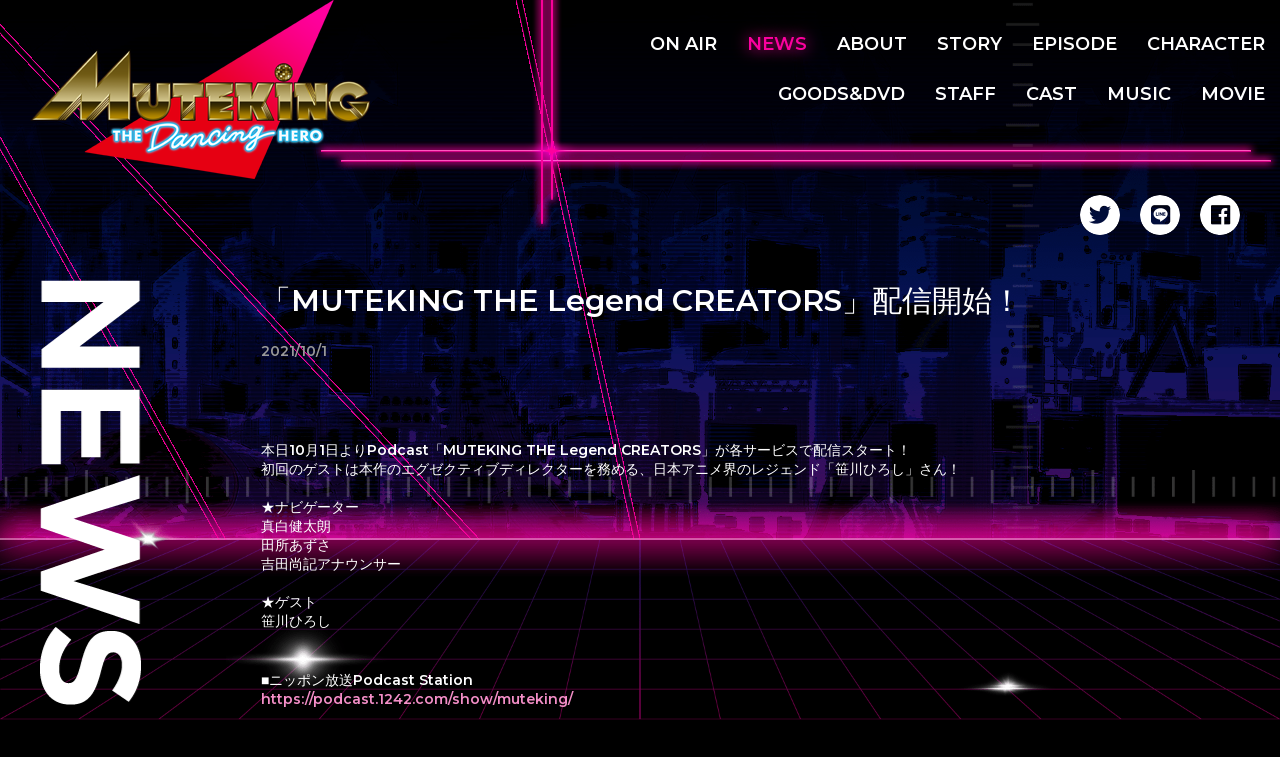

--- FILE ---
content_type: text/html; charset=UTF-8
request_url: https://origin.muteking.jp/news/303/
body_size: 5777
content:
<!DOCTYPE html>
<html lang="ja" style="margin-top:0!important;">
<head>	
	<meta charset="utf-8">
	<title>MUTEKING公式サイト</title>
	<meta name="description" content="「とんでも戦士ムテキング」の放送終了から40年、あのムテキングがとんでもない時代に帰ってくる！">
	<link rel="shortcut icon" href="https://origin.muteking.jp/wp-content/themes/muteking_site_bnr/images/favicon.ico">
	<meta name="viewport" content="width=device-width, initial-scale=1"> 
<!-- 読み込み -->  
	<link href="https://use.fontawesome.com/releases/v5.6.1/css/all.css" rel="stylesheet">
	<link rel="preconnect" href="https://fonts.gstatic.com">
	<link href="https://fonts.googleapis.com/css2?family=Montserrat:wght@600&display=swap" rel="stylesheet">
	<link rel="stylesheet" type="text/css" href="https://origin.muteking.jp/wp-content/themes/muteking_site_bnr/css/slick-theme.css">
	<link rel="stylesheet" type="text/css" href="https://origin.muteking.jp/wp-content/themes/muteking_site_bnr/css/slick.css">
	<link rel="stylesheet" href="https://origin.muteking.jp/wp-content/themes/muteking_site_bnr/style.css">
		
		<!-- All in One SEO 4.0.18 -->
		<meta name="description" content="本日10月1日よりPodcast「MUTEKING THE Legend CREATORS」が各サービスで配信 […]"/>
		<link rel="canonical" href="https://origin.muteking.jp/news/303/"/>

		<!-- Global site tag (gtag.js) - Google Analytics -->
<script async src="https://www.googletagmanager.com/gtag/js?id=UA-41695443-29"></script>
<script>window.dataLayer=window.dataLayer||[];function gtag(){dataLayer.push(arguments);}gtag('js',new Date());gtag('config','UA-41695443-29');</script>
		<meta property="og:site_name" content="TVアニメ「MUTEKING THE Dancing HERO」公式サイト - 「とんでも戦士ムテキング」の放送終了から40年、あのムテキングがとんでもない時代に帰ってくる！"/>
		<meta property="og:type" content="article"/>
		<meta property="og:title" content="「MUTEKING THE Legend CREATORS」配信開始！ - TVアニメ「MUTEKING THE Dancing HERO」公式サイト"/>
		<meta property="og:description" content="本日10月1日よりPodcast「MUTEKING THE Legend CREATORS」が各サービスで配信 […]"/>
		<meta property="og:url" content="https://origin.muteking.jp/news/303/"/>
		<meta property="og:image" content="https://origin.muteking.jp/wp-content/uploads/2021/10/og_image_1012.jpg"/>
		<meta property="og:image:secure_url" content="https://origin.muteking.jp/wp-content/uploads/2021/10/og_image_1012.jpg"/>
		<meta property="og:image:width" content="1200"/>
		<meta property="og:image:height" content="630"/>
		<meta property="article:published_time" content="2021-10-01T06:24:48Z"/>
		<meta property="article:modified_time" content="2021-10-01T06:52:48Z"/>
		<meta property="twitter:card" content="summary_large_image"/>
		<meta property="twitter:site" content="@MUTEKING2021"/>
		<meta property="twitter:domain" content="origin.muteking.jp"/>
		<meta property="twitter:title" content="「MUTEKING THE Legend CREATORS」配信開始！ - TVアニメ「MUTEKING THE Dancing HERO」公式サイト"/>
		<meta property="twitter:description" content="本日10月1日よりPodcast「MUTEKING THE Legend CREATORS」が各サービスで配信 […]"/>
		<meta property="twitter:image" content="https://origin.muteking.jp/wp-content/uploads/2021/10/og_image_1012.jpg"/>
		<script type="application/ld+json" class="aioseo-schema">
			{"@context":"https:\/\/schema.org","@graph":[{"@type":"WebSite","@id":"https:\/\/origin.muteking.jp\/#website","url":"https:\/\/origin.muteking.jp\/","name":"TV\u30a2\u30cb\u30e1\u300cMUTEKING THE Dancing HERO\u300d\u516c\u5f0f\u30b5\u30a4\u30c8","description":"\u300c\u3068\u3093\u3067\u3082\u6226\u58eb\u30e0\u30c6\u30ad\u30f3\u30b0\u300d\u306e\u653e\u9001\u7d42\u4e86\u304b\u308940\u5e74\u3001\u3042\u306e\u30e0\u30c6\u30ad\u30f3\u30b0\u304c\u3068\u3093\u3067\u3082\u306a\u3044\u6642\u4ee3\u306b\u5e30\u3063\u3066\u304f\u308b\uff01","publisher":{"@id":"https:\/\/origin.muteking.jp\/#organization"}},{"@type":"Organization","@id":"https:\/\/origin.muteking.jp\/#organization","name":"TV\u30a2\u30cb\u30e1\u300cMUTEKING THE Dancing HERO\u300d\u516c\u5f0f\u30b5\u30a4\u30c8","url":"https:\/\/origin.muteking.jp\/","logo":{"@type":"ImageObject","@id":"https:\/\/origin.muteking.jp\/#organizationLogo","url":"https:\/\/origin.muteking.jp\/wp-content\/uploads\/2021\/03\/logo.png","width":"340","height":"179"},"image":{"@id":"https:\/\/origin.muteking.jp\/#organizationLogo"},"sameAs":["https:\/\/twitter.com\/MUTEKING2021"]},{"@type":"BreadcrumbList","@id":"https:\/\/origin.muteking.jp\/news\/303\/#breadcrumblist","itemListElement":[{"@type":"ListItem","@id":"https:\/\/origin.muteking.jp\/#listItem","position":"1","item":{"@id":"https:\/\/origin.muteking.jp\/#item","name":"\u30db\u30fc\u30e0","description":"\u300c\u3068\u3093\u3067\u3082\u6226\u58eb\u30e0\u30c6\u30ad\u30f3\u30b0\u300d\u306e\u653e\u9001\u7d42\u4e86\u304b\u308940\u5e74\u3001\u3042\u306e\u30e0\u30c6\u30ad\u30f3\u30b0\u304c\u3068\u3093\u3067\u3082\u306a\u3044\u6642\u4ee3\u306b\u5e30\u3063\u3066\u304f\u308b\uff01","url":"https:\/\/origin.muteking.jp\/"},"nextItem":"https:\/\/origin.muteking.jp\/news\/#listItem"},{"@type":"ListItem","@id":"https:\/\/origin.muteking.jp\/news\/#listItem","position":"2","item":{"@id":"https:\/\/origin.muteking.jp\/news\/#item","name":"\u30cb\u30e5\u30fc\u30b9","description":"\u672c\u65e510\u67081\u65e5\u3088\u308aPodcast\u300cMUTEKING THE Legend CREATORS\u300d\u304c\u5404\u30b5\u30fc\u30d3\u30b9\u3067\u914d\u4fe1 [\u2026]","url":"https:\/\/origin.muteking.jp\/news\/"},"previousItem":"https:\/\/origin.muteking.jp\/#listItem"}]},{"@type":"Person","@id":"https:\/\/origin.muteking.jp\/author\/user\/#author","url":"https:\/\/origin.muteking.jp\/author\/user\/","name":"user","image":{"@type":"ImageObject","@id":"https:\/\/origin.muteking.jp\/news\/303\/#authorImage","url":"https:\/\/secure.gravatar.com\/avatar\/b4c9a289323b21a01c3e940f150eb9b8c542587f1abfd8f0e1cc1ffc5e475514?s=96&d=mm&r=x","width":"96","height":"96","caption":"user"}},{"@type":"WebPage","@id":"https:\/\/origin.muteking.jp\/news\/303\/#webpage","url":"https:\/\/origin.muteking.jp\/news\/303\/","name":"\u300cMUTEKING THE Legend CREATORS\u300d\u914d\u4fe1\u958b\u59cb\uff01 - TV\u30a2\u30cb\u30e1\u300cMUTEKING THE Dancing HERO\u300d\u516c\u5f0f\u30b5\u30a4\u30c8","description":"\u672c\u65e510\u67081\u65e5\u3088\u308aPodcast\u300cMUTEKING THE Legend CREATORS\u300d\u304c\u5404\u30b5\u30fc\u30d3\u30b9\u3067\u914d\u4fe1 [\u2026]","inLanguage":"ja","isPartOf":{"@id":"https:\/\/origin.muteking.jp\/#website"},"breadcrumb":{"@id":"https:\/\/origin.muteking.jp\/news\/303\/#breadcrumblist"},"author":"https:\/\/origin.muteking.jp\/news\/303\/#author","creator":"https:\/\/origin.muteking.jp\/news\/303\/#author","datePublished":"2021-10-01T06:24:48+09:00","dateModified":"2021-10-01T06:52:48+09:00"},{"@type":"BlogPosting","@id":"https:\/\/origin.muteking.jp\/news\/303\/#blogposting","name":"\u300cMUTEKING THE Legend CREATORS\u300d\u914d\u4fe1\u958b\u59cb\uff01 - TV\u30a2\u30cb\u30e1\u300cMUTEKING THE Dancing HERO\u300d\u516c\u5f0f\u30b5\u30a4\u30c8","description":"\u672c\u65e510\u67081\u65e5\u3088\u308aPodcast\u300cMUTEKING THE Legend CREATORS\u300d\u304c\u5404\u30b5\u30fc\u30d3\u30b9\u3067\u914d\u4fe1 [\u2026]","headline":"\u300cMUTEKING THE Legend CREATORS\u300d\u914d\u4fe1\u958b\u59cb\uff01","author":{"@id":"https:\/\/origin.muteking.jp\/author\/user\/#author"},"publisher":{"@id":"https:\/\/origin.muteking.jp\/#organization"},"datePublished":"2021-10-01T06:24:48+09:00","dateModified":"2021-10-01T06:52:48+09:00","articleSection":"\u30cb\u30e5\u30fc\u30b9","mainEntityOfPage":{"@id":"https:\/\/origin.muteking.jp\/news\/303\/#webpage"},"isPartOf":{"@id":"https:\/\/origin.muteking.jp\/news\/303\/#webpage"},"image":{"@type":"ImageObject","@id":"https:\/\/origin.muteking.jp\/#articleImage","url":"https:\/\/origin.muteking.jp\/wp-content\/uploads\/2021\/03\/logo.png","width":"340","height":"179"}}]}
		</script>
		<!-- All in One SEO -->

<link rel="alternate" title="oEmbed (JSON)" type="application/json+oembed" href="https://origin.muteking.jp/wp-json/oembed/1.0/embed?url=https%3A%2F%2Forigin.muteking.jp%2Fnews%2F303%2F"/>
<link rel="alternate" title="oEmbed (XML)" type="text/xml+oembed" href="https://origin.muteking.jp/wp-json/oembed/1.0/embed?url=https%3A%2F%2Forigin.muteking.jp%2Fnews%2F303%2F&#038;format=xml"/>
<style id='wp-img-auto-sizes-contain-inline-css' type='text/css'>img:is([sizes=auto i],[sizes^="auto," i]){contain-intrinsic-size:3000px 1500px}</style>
<style id='wp-emoji-styles-inline-css' type='text/css'>img.wp-smiley,img.emoji{display:inline!important;border:none!important;box-shadow:none!important;height:1em!important;width:1em!important;margin:0 .07em!important;vertical-align:-.1em!important;background:none!important;padding:0!important}</style>
<style id='wp-block-library-inline-css' type='text/css'>:root{--wp-block-synced-color:#7a00df;--wp-block-synced-color--rgb:122 , 0 , 223;--wp-bound-block-color:var(--wp-block-synced-color);--wp-editor-canvas-background:#ddd;--wp-admin-theme-color:#007cba;--wp-admin-theme-color--rgb:0 , 124 , 186;--wp-admin-theme-color-darker-10:#006ba1;--wp-admin-theme-color-darker-10--rgb:0 , 107 , 160.5;--wp-admin-theme-color-darker-20:#005a87;--wp-admin-theme-color-darker-20--rgb:0 , 90 , 135;--wp-admin-border-width-focus:2px}@media (min-resolution:192dpi){:root{--wp-admin-border-width-focus:1.5px}}.wp-element-button{cursor:pointer}:root .has-very-light-gray-background-color{background-color:#eee}:root .has-very-dark-gray-background-color{background-color:#313131}:root .has-very-light-gray-color{color:#eee}:root .has-very-dark-gray-color{color:#313131}:root .has-vivid-green-cyan-to-vivid-cyan-blue-gradient-background{background:linear-gradient(135deg,#00d084,#0693e3)}:root .has-purple-crush-gradient-background{background:linear-gradient(135deg,#34e2e4,#4721fb 50%,#ab1dfe)}:root .has-hazy-dawn-gradient-background{background:linear-gradient(135deg,#faaca8,#dad0ec)}:root .has-subdued-olive-gradient-background{background:linear-gradient(135deg,#fafae1,#67a671)}:root .has-atomic-cream-gradient-background{background:linear-gradient(135deg,#fdd79a,#004a59)}:root .has-nightshade-gradient-background{background:linear-gradient(135deg,#330968,#31cdcf)}:root .has-midnight-gradient-background{background:linear-gradient(135deg,#020381,#2874fc)}:root{--wp--preset--font-size--normal:16px;--wp--preset--font-size--huge:42px}.has-regular-font-size{font-size:1em}.has-larger-font-size{font-size:2.625em}.has-normal-font-size{font-size:var(--wp--preset--font-size--normal)}.has-huge-font-size{font-size:var(--wp--preset--font-size--huge)}.has-text-align-center{text-align:center}.has-text-align-left{text-align:left}.has-text-align-right{text-align:right}.has-fit-text{white-space:nowrap!important}#end-resizable-editor-section{display:none}.aligncenter{clear:both}.items-justified-left{justify-content:flex-start}.items-justified-center{justify-content:center}.items-justified-right{justify-content:flex-end}.items-justified-space-between{justify-content:space-between}.screen-reader-text{border:0;clip-path:inset(50%);height:1px;margin:-1px;overflow:hidden;padding:0;position:absolute;width:1px;word-wrap:normal!important}.screen-reader-text:focus{background-color:#ddd;clip-path:none;color:#444;display:block;font-size:1em;height:auto;left:5px;line-height:normal;padding:15px 23px 14px;text-decoration:none;top:5px;width:auto;z-index:100000}html :where(.has-border-color){border-style:solid}html :where([style*=border-top-color]){border-top-style:solid}html :where([style*=border-right-color]){border-right-style:solid}html :where([style*=border-bottom-color]){border-bottom-style:solid}html :where([style*=border-left-color]){border-left-style:solid}html :where([style*=border-width]){border-style:solid}html :where([style*=border-top-width]){border-top-style:solid}html :where([style*=border-right-width]){border-right-style:solid}html :where([style*=border-bottom-width]){border-bottom-style:solid}html :where([style*=border-left-width]){border-left-style:solid}html :where(img[class*=wp-image-]){height:auto;max-width:100%}:where(figure){margin:0 0 1em}html :where(.is-position-sticky){--wp-admin--admin-bar--position-offset:var(--wp-admin--admin-bar--height,0)}@media screen and (max-width:600px){html :where(.is-position-sticky){--wp-admin--admin-bar--position-offset:0}}</style>
<style id='classic-theme-styles-inline-css' type='text/css'>.wp-block-button__link{color:#fff;background-color:#32373c;border-radius:9999px;box-shadow:none;text-decoration:none;padding:calc(.667em + 2px) calc(1.333em + 2px);font-size:1.125em}.wp-block-file__button{background:#32373c;color:#fff;text-decoration:none}</style>
<script type="text/javascript" src="https://origin.muteking.jp/wp-includes/js/jquery/jquery.min.js?ver=3.7.1" id="jquery-core-js"></script>
<script type="text/javascript" src="https://origin.muteking.jp/wp-includes/js/jquery/jquery-migrate.min.js?ver=3.4.1" id="jquery-migrate-js"></script>
<link rel="https://api.w.org/" href="https://origin.muteking.jp/wp-json/"/><link rel="alternate" title="JSON" type="application/json" href="https://origin.muteking.jp/wp-json/wp/v2/posts/303"/></head>
<body>
	<div id=”preloadedImages”></div>
<div class="wrapper news_page">
	<div class="laser_area laser_1">
			<div class="laser pendulum">
	    	</div>
	    </div>
	    <div class="laser_area laser_2">
	     	<div class="laser pendulum_2">
	    	</div>
	    </div>
	    <div class="laser_area laser_3">
	    	<div class="laser pendulum_3">
	    	</div>
	    </div>
		<div class="header_area">
			<header>
				<div class="navi_flex pc">
					<div class="header_logo">
						<a href="https://origin.muteking.jp/">
							<h1>MUTEKING</h1>
						</a>
					</div>
					<ul class="navi_area">
						<li>
							<a href="https://origin.muteking.jp/onair/" class="onair">
								ON AIR
							</a>
						</li>
						<li>
							<a href="https://origin.muteking.jp/newslist/" class="news">
								NEWS
							</a>
						</li>
						<li>
							<a href="https://origin.muteking.jp/about/" class="about">
								ABOUT
							</a>
						</li>
						<li>
							<a href="https://origin.muteking.jp/story/" class="story">
								STORY
							</a>
						</li>
						<li>
							<a href="https://origin.muteking.jp/episode/" class="episode">
								EPISODE
							</a>
						</li>
						<li>
							<a href="https://origin.muteking.jp/character_muteki/" class="character">
								CHARACTER
							</a>
						</li>
						<li>
							<a href="https://origin.muteking.jp/goods_dvd/" class="goods">
								GOODS&DVD
							</a>
						</li>
						<li>
							<a href="https://origin.muteking.jp/staff/" class="staff">
								STAFF
							</a>
						</li>
						<li>
							<a href="https://origin.muteking.jp/cast/" class="cast">
								CAST
							</a>
						</li>
						<li>
							<a href="https://origin.muteking.jp/music/" class="music">
								MUSIC
							</a>
						</li>
						<li>
							<a href="https://origin.muteking.jp/movie/" class="movie">
								MOVIE
							</a>
						</li>
					</ul>
				</div>
				<div class="sns_share pc">
	              <ul>
	                <li>
	                	<a href="https://twitter.com/share?url=https://muteking.jp/&text=%E3%80%8C%E3%81%A8%E3%82%93%E3%81%A7%E3%82%82%E6%88%A6%E5%A3%AB%E3%83%A0%E3%83%86%E3%82%AD%E3%83%B3%E3%82%B0%E3%80%8D%E3%81%AE%E6%94%BE%E9%80%81%E7%B5%82%E4%BA%86%E3%81%8B%E3%82%8940%E5%B9%B4%E3%80%81%E3%81%82%E3%81%AE%E3%83%A0%E3%83%86%E3%82%AD%E3%83%B3%E3%82%B0%E3%81%8C%E3%81%A8%E3%82%93%E3%81%A7%E3%82%82%E3%81%AA%E3%81%84%E6%99%82%E4%BB%A3%E3%81%AB%E5%B8%B0%E3%81%A3%E3%81%A6%E3%81%8F%E3%82%8B%EF%BC%81%0D%0A%0D%0ATV%E3%82%A2%E3%83%8B%E3%83%A1%E3%80%8CMUTEKING%20THE%20Dancing%20HERO%E3%80%8D%E5%85%AC%E5%BC%8F%E3%82%B5%E3%82%A4%E3%83%88" class="twitter"></a>
	                </li>
	                <li>
	                	<a href="http://line.me/R/msg/text/?%E3%80%8C%E3%81%A8%E3%82%93%E3%81%A7%E3%82%82%E6%88%A6%E5%A3%AB%E3%83%A0%E3%83%86%E3%82%AD%E3%83%B3%E3%82%B0%E3%80%8D%E3%81%AE%E6%94%BE%E9%80%81%E7%B5%82%E4%BA%86%E3%81%8B%E3%82%8940%E5%B9%B4%E3%80%81%E3%81%82%E3%81%AE%E3%83%A0%E3%83%86%E3%82%AD%E3%83%B3%E3%82%B0%E3%81%8C%E3%81%A8%E3%82%93%E3%81%A7%E3%82%82%E3%81%AA%E3%81%84%E6%99%82%E4%BB%A3%E3%81%AB%E5%B8%B0%E3%81%A3%E3%81%A6%E3%81%8F%E3%82%8B%EF%BC%81%0D%0ATV%E3%82%A2%E3%83%8B%E3%83%A1%E3%80%8CMUTEKING%20THE%20Dancing%20HERO%E3%80%8D%E5%85%AC%E5%BC%8F%E3%82%B5%E3%82%A4%E3%83%88%EF%BC%9Ahttps%3A%2F%2Fmuteking.jp%2F" class="line"></a>
	                </li>
	                <li>
	                	<a href="https://www.facebook.com/sharer/sharer.php?u=https://muteking.jp/" target="_blank" class="facebook"></a>
	                </li>
	              </ul>
	            </div>
	            <div class="header_area_sp">
	            	<div class="header_logo">
						<a href="https://origin.muteking.jp/">
							<h1>MUTEKING</h1>
						</a>
					</div>
		            <div class="navi_drawer">
			            <input type="checkbox" id="navTgl">
						<label for="navTgl" class="open"><span></span></label>
						<label for="navTgl" class="close"></label>
						<nav class="menu">
							<ul>
								<li><a href="https://origin.muteking.jp/">TOP</a></li>
								<li><a href="https://origin.muteking.jp/onair/">ON AIR</a></li>
								<li><a href="https://origin.muteking.jp/newslist/">NEWS</a></li>
								<li><a href="https://origin.muteking.jp/about/">ABOUT</a></li>
								<li><a href="https://origin.muteking.jp/episode/">EPISODE</a></li>
								<li><a href="https://origin.muteking.jp/story/">STORY</a></li>
								<li><a href="https://origin.muteking.jp/character_muteki/">CHARACTER</a></li>
								<li><a href="https://origin.muteking.jp/goods_dvd/">GOODS&DVD</a></li>
								<li><a href="https://origin.muteking.jp/staff/">STAFF</a></li>
								<li><a href="https://origin.muteking.jp/cast/">CAST</a></li>
								<li><a href="https://origin.muteking.jp/music/">MUSIC</a></li>
								<li><a href="https://origin.muteking.jp/movie/">MOVIE</a></li>
							</ul>
							<div class="sns_share sp">
				              <ul class="sp">
				                <li class="sp"><a href="https://twitter.com/share?url=https://muteking.jp/&text=%E3%80%8C%E3%81%A8%E3%82%93%E3%81%A7%E3%82%82%E6%88%A6%E5%A3%AB%E3%83%A0%E3%83%86%E3%82%AD%E3%83%B3%E3%82%B0%E3%80%8D%E3%81%AE%E6%94%BE%E9%80%81%E7%B5%82%E4%BA%86%E3%81%8B%E3%82%8940%E5%B9%B4%E3%80%81%E3%81%82%E3%81%AE%E3%83%A0%E3%83%86%E3%82%AD%E3%83%B3%E3%82%B0%E3%81%8C%E3%81%A8%E3%82%93%E3%81%A7%E3%82%82%E3%81%AA%E3%81%84%E6%99%82%E4%BB%A3%E3%81%AB%E5%B8%B0%E3%81%A3%E3%81%A6%E3%81%8F%E3%82%8B%EF%BC%81%0D%0A%0D%0ATV%E3%82%A2%E3%83%8B%E3%83%A1%E3%80%8CMUTEKING%20THE%20Dancing%20HERO%E3%80%8D%E5%85%AC%E5%BC%8F%E3%82%B5%E3%82%A4%E3%83%88" class="twitter sp"></a></li>
				                <li class="sp"><a href="http://line.me/R/msg/text/?%E3%80%8C%E3%81%A8%E3%82%93%E3%81%A7%E3%82%82%E6%88%A6%E5%A3%AB%E3%83%A0%E3%83%86%E3%82%AD%E3%83%B3%E3%82%B0%E3%80%8D%E3%81%AE%E6%94%BE%E9%80%81%E7%B5%82%E4%BA%86%E3%81%8B%E3%82%8940%E5%B9%B4%E3%80%81%E3%81%82%E3%81%AE%E3%83%A0%E3%83%86%E3%82%AD%E3%83%B3%E3%82%B0%E3%81%8C%E3%81%A8%E3%82%93%E3%81%A7%E3%82%82%E3%81%AA%E3%81%84%E6%99%82%E4%BB%A3%E3%81%AB%E5%B8%B0%E3%81%A3%E3%81%A6%E3%81%8F%E3%82%8B%EF%BC%81%0D%0ATV%E3%82%A2%E3%83%8B%E3%83%A1%E3%80%8CMUTEKING%20THE%20Dancing%20HERO%E3%80%8D%E5%85%AC%E5%BC%8F%E3%82%B5%E3%82%A4%E3%83%88%EF%BC%9Ahttps%3A%2F%2Fmuteking.jp%2F" class="line sp"></a></li>
				                <li class="sp"><a href="https://www.facebook.com/sharer/sharer.php?u=https://muteking.jp/" target="_blank" class="facebook sp"></a></li>
				              </ul>
		            		</div>
		            		<div class="sp_bnr">
		            			<a href="https://www.youtube.com/channel/UCO1v04r_ObYNV2oGQlkNqug">
									<img src="https://origin.muteking.jp/wp-content/themes/muteking_site_bnr/images/mutekingbanner_re.jpeg">
								</a>
		            		</div>
		            		<div class="sp_bnr">
		            			<a href="https://tatsunoko.co.jp/">
		            				<img src="https://origin.muteking.jp/wp-content/themes/muteking_site_bnr/images/tatsunokopro_bnr.png">
		            			</a>
		            		</div>
		            		<div class="sp_bnr">
		            			<a href="https://tezuka.co.jp/">
									<img src="https://origin.muteking.jp/wp-content/themes/muteking_site_bnr/images/tezuka_productions_bnr.png">
								</a>
		            		</div>
						</nav>
					</div>
				</div>
			</header>
		</div><!-- NEWS detail page -->
<div id="template">
	<div class="detail_area">
		<div class="inner">
			<div class="ttl_flex">
				<div class="ttl news">
					<h2>NEWS</h2>
				</div>
				<div class="conttent_inner news-detail-template">						
										<article class="article-content post-303 post type-post status-publish format-standard hentry category-news">
					    <div class="article-info">
					    	<div class="news_ttl">
						    	「MUTEKING THE Legend CREATORS」配信開始！						    </div>
						    <div class="news_date">
						    	2021/10/1						    </div>
						    <div class="news_text">
						    	
<p>本日10月1日よりPodcast「MUTEKING THE Legend CREATORS」が各サービスで配信スタート！<br>初回のゲストは本作のエグゼクティブディレクターを務める、日本アニメ界のレジェンド「笹川ひろし」さん！<br><br>★ナビゲーター<br>真白健太朗<br>田所あずさ<br>吉田尚記アナウンサー<br><br>★ゲスト<br>笹川ひろし</p>



<p></p>



<p>■ニッポン放送Podcast Station<br><a href="https://podcast.1242.com/show/muteking/">https://podcast.1242.com/show/muteking/</a></p>



<p>■Apple Podcast<br><a href="https://podcasts.apple.com/us/podcast/muteking-the-legend-creators/id1588011131" target="_blank" rel="noreferrer noopener">https://podcasts.apple.com/us/podcast/muteking-the-legend-creators/id1588011131</a></p>



<p>■Spotify<br><a href="https://open.spotify.com/show/31a5pdlsF0rhEnvPzed4qF?si=8R8q0FBFQN2ndCHgJC24kw&amp;utm_source=copy-link&amp;dl_branch=1" target="_blank" rel="noreferrer noopener">https://open.spotify.com/show/31a5pdlsF0rhEnvPzed4qF?si=8R8q0FBFQN2ndCHgJC24kw&amp;utm_source=copy-link&amp;dl_branch=1</a></p>



<p>■Amazon<br><a href="https://music.amazon.de/podcasts/66473935-573a-460b-b072-bd55d3278b5e/muteking-the-legend-creators" target="_blank" rel="noreferrer noopener">https://music.amazon.de/podcasts/66473935-573a-460b-b072-bd55d3278b5e/muteking-the-legend-creators</a></p>



<p>■Google Podcast<br><a href="https://podcasts.google.com/feed/aHR0cHM6Ly9vbW55LmZtL3Nob3dzL211dGVraW5nL3BsYXlsaXN0cy9tdXRla2luZy5yc3M" target="_blank" rel="noreferrer noopener">https://podcasts.google.com/feed/aHR0cHM6Ly9vbW55LmZtL3Nob3dzL211dGVraW5nL3BsYXlsaXN0cy9tdXRla2luZy5yc3M</a></p>



<p></p>



<p>レジェンドたちが歩んだ数々の軌跡を辿る貴重なインタビュー「MUTEKING THE Legend CREATORS」を、<br>是非アニメと一緒にお楽しみください！</p>



<p></p>
						    </div>
					    </div>
					    <div class="back_btn">
							<a href="https://origin.muteking.jp/newslist/">
								BACK
							</a>
						</div>
					</article>
									</div>
			</div>
		</div>
	</div>
</div><!-- template end -->
</div><!-- wrapper end-->
<!-- footer -->
<div class="footer">
	<div class="fotter_bnr">
		<a href="https://tatsunoko.co.jp/">
			<img src="https://origin.muteking.jp/wp-content/themes/muteking_site_bnr/images/tatsunokopro_bnr.png">
		</a>
	</div>
	<div class="fotter_bnr">
		<a href="https://tezuka.co.jp/">
			<img src="https://origin.muteking.jp/wp-content/themes/muteking_site_bnr/images/tezuka_productions_bnr.png">
		</a>
	</div>
	<p class="copy_right">
		（C）タツノコプロ・MUTEKING製作委員会
	</p>
</div>
<script>
// 最初に、ビューポートの高さを取得し、0.01を掛けて1%の値を算出して、vh単位の値を取得
let vh = window.innerHeight * 0.01;
// カスタム変数--vhの値をドキュメントのルートに設定
document.documentElement.style.setProperty('--vh', `${vh}px`);
// resizeイベントの取得
window.addEventListener('resize', () => {
  // あとは上記と同じスクリプトを実行
  let vh = window.innerHeight * 0.01;
  document.documentElement.style.setProperty('--vh', `${vh}px`);
});
</script>
<script type="text/javascript">window.onload=function(){const spinner=document.getElementById('loading');spinner.classList.add('loaded');}</script>
<script type="text/javascript">window.onpageshow=function(event){if(event.persisted){window.location.reload();}};</script>
</body>
</html>

--- FILE ---
content_type: text/css
request_url: https://origin.muteking.jp/wp-content/themes/muteking_site_bnr/style.css
body_size: 11686
content:
@charset "UTF-8";
/*
Theme Name : MUTEKING_1
Description : MUTEKINGテンプレート
Version : 0.2
*/
html, body, div, span, object, iframe,
h1, h2, h3, h4, h5, h6, p, blockquote, pre,
abbr, address, cite, code,
del, dfn, em, img, ins, kbd, q, samp,
small, strong, sub, sup, var,
b, i,
dl, dt, dd, ol, ul, li,
fieldset, form, label, legend,
table, caption, tbody, tfoot, thead, tr, th, td, s
article, aside, canvas, details, figcaption, figure,
footer, header, hgroup, menu, nav, section, summary,
time, mark, audio, video {
  margin: 0;
  padding: 0;
  border: 0;
  outline: 0;
  font-size: 100%;
  vertical-align: baseline;
  background: transparent;
}

html {
  font-family: sans-serif;
  -ms-text-size-adjust: 100%;
  -webkit-text-size-adjust: 100%;
  -webkit-tap-highlight-color: transparent;
}

body {
  font-family: sans-serif;
  margin: 0;
  padding: 0;
  line-height: 1.42857;
  font-size: 14px;
  color: #191919;
  -webkit-touch-callout: none;
  background: #fff;
}

* {
  -webkit-box-sizing: border-box;
  -moz-box-sizing: border-box;
  box-sizing: border-box;
}

*:before,
*:after {
  -webkit-box-sizing: border-box;
  -moz-box-sizing: border-box;
  box-sizing: border-box;
}

svg:not(:root) {
  overflow: hidden;
}

article, aside, details, figcaption, figure,
footer, header, hgroup, menu, nav, section {
  display: block;
}

blockquote, q {
  quotes: none;
}

blockquote:before, blockquote:after,
q:before, q:after {
  content: '';
  content: none;
}

a {
  margin: 0;
  padding: 0;
  vertical-align: baseline;
  background: transparent;
  color: #f38ec7;
  text-decoration: none;
}

img,
object,
embed {
  vertical-align: top;
}

img {
  width: 100%;
  border: 0;
}

hr, legend {
  display: none;
}

h1, h2, h3, h4, h5, h6 {
  font-size: 100%;
}

abbr, acronym, fieldset {
  border: 0;
}

ul, ol {
  margin: 0 !important;
  padding: 0 !important;
}

li {
  list-style-type: none;
}

ins {
  background-color: #ff9;
  color: #000;
  text-decoration: none;
}

mark {
  background-color: #ff9;
  color: #000;
  font-style: italic;
  font-weight: bold;
}

del {
  text-decoration: line-through;
}

abbr[title], dfn[title] {
  border-bottom: 1px dotted;
  cursor: help;
}

table {
  border-collapse: collapse;
  border-spacing: 0;
}

hr {
  margin-top: 20px;
  margin-bottom: 20px;
  border: 0;
  border-top: 1px solid #c0c0c0;
}

input, select {
  vertical-align: middle;
}

select {
  position: relative;
  box-sizing: content-box;
}

img:not(input) {
  user-select: none;
  -moz-user-select: none;
  -webkit-user-select: none;
  -ms-user-select: none;
}

button,
input,
optgroup,
select,
textarea {
  color: inherit;
  font: inherit;
  margin: 0;
}

button,
select {
  text-transform: none;
}

br.sp {
  display: none;
}
@media (max-width: 37.5em) {
  br.sp {
    display: inline-block;
  }
}

@media (max-width: 37.5em) {
  br.pc {
    display: none;
  }
}

.pagetop a {
  font-size: 50px !important;
}

#preloadedImages {
  width: 0px;
  height: 0px;
  display: inline;
  background-image: url(images/bg.png);
  /* 読ませたいイメージ1 */
  background-image: url(images/bg_bottom.png);
  /* 読ませたいイメージ2 */
}

#header {
  display: none;
}

html {
  margin-top: 0;
}

body {
  font-family: "Montserrat", "游ゴシック", YuGothic, sans-serif;
  width: 100%;
  height: 100%;
  position: relative;
  background: #000;
}
@media (max-width: 37.5em) {
  body {
    display: -webkit-box;
    display: -moz-box;
    display: -ms-flexbox;
    display: -webkit-flex;
    display: flex;
    -webkit-flex-flow: column;
    -moz-flex-flow: column;
    -ms-flex-flow: column;
    flex-flow: column;
    min-height: 100vh;
    min-height: calc(var(--vh, 1vh) * 100);
    position: relative;
    padding-bottom: 65px;
    box-sizing: border-box;
  }
}
body .muteki_bg {
  content: '';
  position: absolute;
  top: 0;
  right: 0;
  background: url(images/muteki_bg.png) right 0 no-repeat;
  width: 100%;
  height: 100%;
  z-index: -20;
  background-size: auto 100%;
}
@media (max-width: 37.5em) {
  body .muteki_bg {
    display: none;
  }
}
@media (max-width: 64em) {
  body .muteki_bg {
    display: none;
  }
}
body .dj_bg {
  content: '';
  position: absolute;
  top: 0;
  right: 0;
  background: url(images/dj_bg.png) right 0 no-repeat;
  width: 100%;
  height: 100%;
  z-index: -20;
  background-size: auto 100%;
}
@media (max-width: 37.5em) {
  body .dj_bg {
    display: none;
  }
}
@media (max-width: 64em) {
  body .dj_bg {
    display: none;
  }
}
body .ceo_bg {
  content: '';
  position: absolute;
  top: 0;
  right: 0;
  background: url(images/ceo_bg.png) right 0 no-repeat;
  width: 100%;
  height: 100%;
  z-index: -20;
  background-size: auto 100%;
}
@media (max-width: 37.5em) {
  body .ceo_bg {
    display: none;
  }
}
@media (max-width: 64em) {
  body .ceo_bg {
    display: none;
  }
}
body .aida_bg {
  content: '';
  position: absolute;
  top: 0;
  right: 0;
  background: url(images/aida_bg.png) right 0 no-repeat;
  width: 100%;
  height: 100%;
  z-index: -20;
  background-size: auto 100%;
}
@media (max-width: 37.5em) {
  body .aida_bg {
    display: none;
  }
}
@media (max-width: 64em) {
  body .aida_bg {
    display: none;
  }
}
body .aurora_bg {
  content: '';
  position: absolute;
  top: 0;
  right: 0;
  background: url(images/aurora_bg.png) right 0 no-repeat;
  width: 100%;
  height: 100%;
  z-index: -20;
  background-size: auto 100%;
}
@media (max-width: 37.5em) {
  body .aurora_bg {
    display: none;
  }
}
@media (max-width: 64em) {
  body .aurora_bg {
    display: none;
  }
}
body .ann_bg {
  content: '';
  position: absolute;
  top: 0;
  right: 0;
  background: url(images/ann_bg.png) right 0 no-repeat;
  width: 100%;
  height: 100%;
  z-index: -20;
  background-size: auto 100%;
}
@media (max-width: 37.5em) {
  body .ann_bg {
    display: none;
  }
}
@media (max-width: 64em) {
  body .ann_bg {
    display: none;
  }
}
body .naomi_bg {
  content: '';
  position: absolute;
  top: 0;
  right: 0;
  background: url(images/naomi_bg.png) right 0 no-repeat;
  width: 100%;
  height: 100%;
  z-index: -20;
  background-size: auto 100%;
}
@media (max-width: 37.5em) {
  body .naomi_bg {
    display: none;
  }
}
@media (max-width: 64em) {
  body .naomi_bg {
    display: none;
  }
}
body .sarah_bg {
  content: '';
  position: absolute;
  top: 0;
  right: 0;
  background: url(images/sarah_bg.png) right 0 no-repeat;
  width: 100%;
  height: 100%;
  z-index: -20;
  background-size: auto 100%;
}
@media (max-width: 37.5em) {
  body .sarah_bg {
    display: none;
  }
}
@media (max-width: 64em) {
  body .sarah_bg {
    display: none;
  }
}
body .vivi_bg {
  content: '';
  position: absolute;
  top: 0;
  right: 0;
  background: url(images/vivi_bg.png) right 0 no-repeat;
  width: 100%;
  height: 100%;
  z-index: -20;
  background-size: auto 100%;
}
@media (max-width: 37.5em) {
  body .vivi_bg {
    display: none;
  }
}
@media (max-width: 64em) {
  body .vivi_bg {
    display: none;
  }
}
body .haru_bg {
  content: '';
  position: absolute;
  top: 0;
  right: 0;
  background: url(images/haru_bg.png) right 0 no-repeat;
  width: 100%;
  height: 100%;
  z-index: -20;
  background-size: auto 100%;
}
@media (max-width: 37.5em) {
  body .haru_bg {
    display: none;
  }
}
@media (max-width: 64em) {
  body .haru_bg {
    display: none;
  }
}
body .summer_bg {
  content: '';
  position: absolute;
  top: 0;
  right: 0;
  background: url(images/summer_bg.png) right 0 no-repeat;
  width: 100%;
  height: 100%;
  z-index: -20;
  background-size: auto 100%;
}
@media (max-width: 37.5em) {
  body .summer_bg {
    display: none;
  }
}
@media (max-width: 64em) {
  body .summer_bg {
    display: none;
  }
}
body .aki_bg {
  content: '';
  position: absolute;
  top: 0;
  right: 0;
  background: url(images/aki_bg.png) right 0 no-repeat;
  width: 100%;
  height: 100%;
  z-index: -20;
  background-size: auto 100%;
}
@media (max-width: 37.5em) {
  body .aki_bg {
    display: none;
  }
}
@media (max-width: 64em) {
  body .aki_bg {
    display: none;
  }
}
body .winter_bg {
  content: '';
  position: absolute;
  top: 0;
  right: 0;
  background: url(images/winter_bg.png) right 0 no-repeat;
  width: 100%;
  height: 100%;
  z-index: -20;
  background-size: auto 100%;
}
@media (max-width: 37.5em) {
  body .winter_bg {
    display: none;
  }
}
@media (max-width: 64em) {
  body .winter_bg {
    display: none;
  }
}
body .suteking_bg {
  content: '';
  position: absolute;
  top: 0;
  right: 0;
  background: url(images/suteking_bg.png) right 0 no-repeat;
  width: 100%;
  height: 100%;
  z-index: -20;
  background-size: auto 100%;
}
@media (max-width: 37.5em) {
  body .suteking_bg {
    display: none;
  }
}
@media (max-width: 64em) {
  body .suteking_bg {
    display: none;
  }
}
body .owen_bg {
  content: '';
  position: absolute;
  top: 0;
  right: 0;
  background: url(images/owen_bg.png) right 0 no-repeat;
  width: 100%;
  height: 100%;
  z-index: -20;
  background-size: auto 100%;
}
@media (max-width: 37.5em) {
  body .owen_bg {
    display: none;
  }
}
@media (max-width: 64em) {
  body .owen_bg {
    display: none;
  }
}
body .matt_bg {
  content: '';
  position: absolute;
  top: 0;
  right: 0;
  background: url(images/matt_bg.png) right 0 no-repeat;
  width: 100%;
  height: 100%;
  z-index: -20;
  background-size: auto 100%;
}
@media (max-width: 37.5em) {
  body .matt_bg {
    display: none;
  }
}
@media (max-width: 64em) {
  body .matt_bg {
    display: none;
  }
}
body .tommy_bg {
  content: '';
  position: absolute;
  top: 0;
  right: 0;
  background: url(images/tommy_bg.png) right 0 no-repeat;
  width: 100%;
  height: 100%;
  z-index: -20;
  background-size: auto 100%;
}
@media (max-width: 37.5em) {
  body .tommy_bg {
    display: none;
  }
}
@media (max-width: 64em) {
  body .tommy_bg {
    display: none;
  }
}
body .george_bg {
  content: '';
  position: absolute;
  top: 0;
  right: 0;
  background: url(images/george_bg.png) right 0 no-repeat;
  width: 100%;
  height: 100%;
  z-index: -20;
  background-size: auto 100%;
}
@media (max-width: 37.5em) {
  body .george_bg {
    display: none;
  }
}
@media (max-width: 64em) {
  body .george_bg {
    display: none;
  }
}
body .wrapper {
  position: relative;
}
@media (max-width: 37.5em) {
  body .wrapper {
    height: 100%;
  }
}
body .wrapper:before {
  content: '';
  background: url(images/bg.png) center 0 no-repeat;
  background-size: cover;
  position: fixed;
  top: 0;
  left: 0;
  z-index: -100;
  margin: 0 auto;
  width: 100%;
  height: 100vh;
  padding: 0;
}
@media (max-width: 64em) {
  body .wrapper:before {
    height: 100%;
  }
}
@media (max-width: 37.5em) {
  body .wrapper:before {
    height: 100%;
  }
}
body .wrapper:after {
  content: '';
  background: url(images/bg_bottom.png) center 0 no-repeat;
  background-size: cover;
  position: fixed;
  top: 0;
  left: 0;
  z-index: -80;
  margin: 0 auto;
  width: 100%;
  height: 100vh;
  padding: 0;
}
@media (max-width: 37.5em) {
  body .wrapper:after {
    height: 100%;
  }
}
body .wrapper .laser_area {
  position: absolute;
  z-index: -10;
  display: inline-block;
}
body .wrapper .laser_area.laser_1 {
  position: fixed;
  bottom: 0px;
  left: calc(100% - 75%);
  z-index: -80;
}
body .wrapper .laser_area.laser_2 {
  position: fixed;
  bottom: 0;
  left: calc(100% - 50%);
  z-index: -80;
}
body .wrapper .laser_area.laser_3 {
  position: fixed;
  bottom: 0;
  right: 600px;
  z-index: -80;
}
body .wrapper .laser_area .laser {
  width: 7px;
  height: 3000px;
  border-right: 1px solid #fc009f;
  border-left: 1px solid #fc009f;
}
@media (max-width: 37.5em) {
  body .wrapper .laser_area .laser {
    height: 2000px;
  }
}
body .wrapper .laser_area .pendulum {
  transform-origin: bottom;
  -webkit-transform-origin: bottom;
  -moz-transform-origin: bottom;
  animation: pendulum ease-in-out 3s infinite alternate;
  -webkit-animation: pendulum ease-in-out 3s infinite alternate;
  -moz-animation: pendulum ease-in-out 3s infinite alternate;
}
@keyframes pendulum {
  0% {
    transform: rotate(70deg);
  }
  100% {
    transform: rotate(-30deg);
  }
}
@-webkit-keyframes pendulum {
  0% {
    -webkit-transform: rotate(70deg);
  }
  100% {
    -webkit-transform: rotate(-30deg);
  }
}
@-moz-keyframes pendulum {
  0% {
    -moz-transform: rotate(70deg);
  }
  100% {
    -moz-transform: rotate(-30deg);
  }
}
body .wrapper .laser_area .pendulum_2 {
  transform-origin: bottom;
  -webkit-transform-origin: bottom;
  -moz-transform-origin: bottom;
  animation: pendulum_2 ease-in-out 2.5s infinite alternate;
  -webkit-animation: pendulum_2 ease-in-out 2.5s infinite alternate;
  -moz-animation: pendulum_2 ease-in-out 2.5s infinite alternate;
}
@keyframes pendulum_2 {
  0% {
    transform: rotate(50deg);
  }
  100% {
    transform: rotate(-60deg);
  }
}
@-webkit-keyframes pendulum_2 {
  0% {
    -webkit-transform: rotate(50deg);
  }
  100% {
    -webkit-transform: rotate(-60deg);
  }
}
@-moz-keyframes pendulum_2 {
  0% {
    -moz-transform: rotate(50deg);
  }
  100% {
    -moz-transform: rotate(-60deg);
  }
}
body .wrapper .laser_area .pendulum_3 {
  transform-origin: bottom;
  -webkit-transform-origin: bottom;
  -moz-transform-origin: bottom;
  animation: pendulum_3 ease-in-out 4s infinite alternate;
  -webkit-animation: pendulum_3 ease-in-out 4s infinite alternate;
  -moz-animation: pendulum_3 ease-in-out 4s infinite alternate;
}
@keyframes pendulum_3 {
  0% {
    transform: rotate(70deg);
  }
  100% {
    transform: rotate(-20deg);
  }
}
@-webkit-keyframes pendulum_3 {
  0% {
    -webkit-transform: rotate(70deg);
  }
  100% {
    -webkit-transform: rotate(-20deg);
  }
}
@-moz-keyframes pendulum_3 {
  0% {
    -moz-transform: rotate(70deg);
  }
  100% {
    -moz-transform: rotate(-20deg);
  }
}
#loading {
  display: flex;
  justify-content: center;
  align-items: center;
  width: 100vw;
  height: 100vh;
  background-color: #000;
  transition: all 2s;
  position: fixed;
  top: 0;
  left: 0;
  z-index: 9999;
}
@media (max-width: 37.5em) {
  #loading {
    width: 100%;
    height: 100%;
  }
}
#loading.loaded {
  opacity: 0;
  visibility: hidden;
}
#loading .loader {
  width: 340px;
  height: 179px;
  background: url(images/logo.png) center center no-repeat;
  background-size: contain;
  text-indent: -9999em;
  position: relative;
  animation-name: loading;
  animation-duration: 1s;
  animation-fill-mode: forwards;
}
@media (max-width: 37.5em) {
  #loading .loader {
    width: 50%;
    height: 50%;
  }
}
@keyframes loading {
  0% {
    transform: scale(1);
    opacity: 1;
  }
  100% {
    transform: scale(0.7, 0.7);
    opacity: 0;
  }
}
a:hover {
  opacity: 0.5;
  transition: 0.5s;
}

.top_menu_flex {
  width: 100%;
  display: -webkit-box;
  display: -moz-box;
  display: -ms-flexbox;
  display: -webkit-flex;
  display: flex;
  -webkit-justify-content: space-between;
  -moz-justify-content: space-between;
  -ms-justify-content: space-between;
  justify-content: space-between;
  -ms-flex-pack: space-between;
}
@media (max-width: 37.5em) {
  .top_menu_flex {
    display: block;
  }
}
@media (max-width: 64em) {
  .top_menu_flex {
    display: block;
  }
}
.top_menu_flex .header_area {
  width: 400px;
}
.top_menu_flex .header_area header {
  width: 400px;
  height: 100%;
}
@media (max-width: 37.5em) {
  .top_menu_flex .header_area header {
    height: auto;
  }
}
@media (max-width: 64em) {
  .top_menu_flex .header_area header {
    height: auto;
  }
}
.top_menu_flex .header_area header .navi_flex {
  display: block;
}
.top_menu_flex .header_area header .navi_flex:before {
  content: '';
  position: absolute;
  top: 190px;
  right: 0;
  background: url(images/top_menu_border.png);
  z-index: -10;
  width: 429px;
  height: 248px;
}
@media (max-width: 37.5em) {
  .top_menu_flex .header_area header .navi_flex.pc {
    display: none;
  }
}
@media (max-width: 64em) {
  .top_menu_flex .header_area header .navi_flex.pc {
    display: none;
  }
}
.top_menu_flex .header_area header .navi_flex ul.navi_area {
  display: block;
  margin: 135px 0 0 !important;
  padding: 0 !important;
}
.top_menu_flex .header_area header .navi_flex ul.navi_area li {
  margin: 15px 30px;
}
.top_menu_flex .header_area header .navi_flex ul.navi_area li a {
  color: #fff;
  font-size: 18px;
  font-weight: bold;
  line-height: 18px;
}
.top_menu_flex .header_area header .navi_flex ul.navi_area li a:hover {
  color: #fc009f;
  text-shadow: 0 0 15px #fc009f;
  transition: 0.5s;
  opacity: 1;
}
.top_menu_flex .header_area header .sns_share {
  margin: 40px 0 40px 30px;
}
@media (max-width: 37.5em) {
  .top_menu_flex .header_area header .sns_share.pc {
    display: none;
  }
}
@media (max-width: 64em) {
  .top_menu_flex .header_area header .sns_share.pc {
    display: none;
  }
}
.top_menu_flex .header_area header .sns_share ul {
  -webkit-justify-content: flex-start;
  -moz-justify-content: flex-start;
  -ms-justify-content: flex-start;
  justify-content: flex-start;
  -ms-flex-pack: flex-start;
}
.top_menu_flex .header_area header .sns_share ul li {
  margin: 0 10px 0 0;
}
.top_menu_flex .header_area header .twitter_area {
  margin: 0 30px;
}
@media (max-width: 37.5em) {
  .top_menu_flex .header_area header .twitter_area {
    display: none;
  }
}
@media (max-width: 64em) {
  .top_menu_flex .header_area header .twitter_area {
    display: none;
  }
}
.top_menu_flex .header_area .navi_drawer {
  display: none;
}
@media (max-width: 37.5em) {
  .top_menu_flex .header_area .navi_drawer {
    display: block;
    position: relative;
    /* ++++ トグルボタン ++++ */
    /* ++++ ドロワーメニュー ++++ */
  }
  .top_menu_flex .header_area .navi_drawer:before {
    content: '';
    position: fixed;
    top: 20px;
    right: 20px;
    background: #000;
    width: 45px;
    height: 45px;
    z-index: 1;
  }
  .top_menu_flex .header_area .navi_drawer ul {
    list-style: none;
  }
  .top_menu_flex .header_area .navi_drawer #navTgl {
    display: none;
  }
  .top_menu_flex .header_area .navi_drawer label {
    cursor: pointer;
    position: fixed;
    top: 0;
    right: 0;
  }
  .top_menu_flex .header_area .navi_drawer .open {
    z-index: 2;
    width: 85px;
    height: 85px;
    transition: background 0.5s, transform 0.5s cubic-bezier(0.76, 0.52, 0.29, 1.25);
  }
  .top_menu_flex .header_area .navi_drawer .open::before,
  .top_menu_flex .header_area .navi_drawer .open::after {
    content: "";
  }
  .top_menu_flex .header_area .navi_drawer .open span,
  .top_menu_flex .header_area .navi_drawer .open::before,
  .top_menu_flex .header_area .navi_drawer .open::after {
    content: "";
    position: absolute;
    top: calc(50% - 1px);
    left: 25px;
    width: 35px;
    border-bottom: 2px solid #fc009f;
    transition: transform 0.5s cubic-bezier(0.76, 0.52, 0.29, 1.25);
  }
  .top_menu_flex .header_area .navi_drawer .open::before {
    transform: translateY(-10px);
  }
  .top_menu_flex .header_area .navi_drawer .open::after {
    transform: translateY(10px);
  }
  .top_menu_flex .header_area .navi_drawer .close {
    z-index: 1;
    width: 100%;
    height: 100%;
    pointer-events: none;
    transition: background .5s;
  }
  .top_menu_flex .header_area .navi_drawer #navTgl:checked + .open span {
    transform: scaleX(0);
  }
  .top_menu_flex .header_area .navi_drawer #navTgl:checked + .open::before {
    transform: rotate(45deg);
  }
  .top_menu_flex .header_area .navi_drawer #navTgl:checked + .open::after {
    transform: rotate(-45deg);
  }
  .top_menu_flex .header_area .navi_drawer #navTgl:checked ~ .close {
    background: rgba(0, 0, 0, 0.7);
  }
  .top_menu_flex .header_area .navi_drawer .menu {
    z-index: 1;
    position: fixed;
    overflow: auto;
    top: 0;
    left: 0;
    width: 100%;
    height: 100%;
    padding: 85px 0 0;
    margin: 0;
    box-sizing: border-box;
    transform: translateY(-100%);
    transition: transform 0.5s cubic-bezier(0.33, 1.01, 0.33, 0.97);
  }
  .top_menu_flex .header_area .navi_drawer .menu h2,
  .top_menu_flex .header_area .navi_drawer .menu a {
    color: white;
  }
  .top_menu_flex .header_area .navi_drawer .menu h2 {
    text-align: center;
  }
  .top_menu_flex .header_area .navi_drawer .menu ul {
    padding: 0;
    text-align: center;
    width: 100%;
    margin: 0 auto;
    display: -webkit-box;
    display: -moz-box;
    display: -ms-flexbox;
    display: -webkit-flex;
    display: flex;
    -webkit-flex-wrap: wrap;
    -moz-flex-wrap: wrap;
    -ms-flex-wrap: wrap;
    flex-wrap: wrap;
    -webkit-justify-content: space-between;
    -moz-justify-content: space-between;
    -ms-justify-content: space-between;
    justify-content: space-between;
    -ms-flex-pack: space-between;
    -webkit-align-items: center;
    -moz-align-items: center;
    -ms-align-items: center;
    align-items: center;
  }
  .top_menu_flex .header_area .navi_drawer .menu li {
    width: 50%;
    font-size: 18px;
    line-height: 1.4;
  }
  .top_menu_flex .header_area .navi_drawer .menu li:nth-child(odd) {
    display: -webkit-box;
    display: -moz-box;
    display: -ms-flexbox;
    display: -webkit-flex;
    display: flex;
    -webkit-justify-content: flex-end;
    -moz-justify-content: flex-end;
    -ms-justify-content: flex-end;
    justify-content: flex-end;
    -ms-flex-pack: flex-end;
    -webkit-align-items: center;
    -moz-align-items: center;
    -ms-align-items: center;
    align-items: center;
  }
  .top_menu_flex .header_area .navi_drawer .menu li:nth-child(even) {
    display: -webkit-box;
    display: -moz-box;
    display: -ms-flexbox;
    display: -webkit-flex;
    display: flex;
    -webkit-justify-content: flex-start;
    -moz-justify-content: flex-start;
    -ms-justify-content: flex-start;
    justify-content: flex-start;
    -ms-flex-pack: flex-start;
    -webkit-align-items: center;
    -moz-align-items: center;
    -ms-align-items: center;
    align-items: center;
  }
  .top_menu_flex .header_area .navi_drawer .menu a {
    font-weight: bold;
    display: block;
    padding: 1.4em 1em;
    text-decoration: inherit;
    transition: background .5s;
  }
  .top_menu_flex .header_area .navi_drawer #navTgl:checked ~ .menu {
    transform: none;
  }
}
@media (max-width: 64em) {
  .top_menu_flex .header_area .navi_drawer {
    display: block;
    position: relative;
    /* ++++ トグルボタン ++++ */
    /* ++++ ドロワーメニュー ++++ */
  }
  .top_menu_flex .header_area .navi_drawer:before {
    content: '';
    position: fixed;
    top: 20px;
    right: 20px;
    background: #000;
    width: 45px;
    height: 45px;
    z-index: 1;
  }
  .top_menu_flex .header_area .navi_drawer ul {
    list-style: none;
  }
  .top_menu_flex .header_area .navi_drawer #navTgl {
    display: none;
  }
  .top_menu_flex .header_area .navi_drawer label {
    cursor: pointer;
    position: fixed;
    top: 0;
    right: 0;
  }
  .top_menu_flex .header_area .navi_drawer .open {
    z-index: 2;
    width: 85px;
    height: 85px;
    transition: background 0.5s, transform 0.5s cubic-bezier(0.76, 0.52, 0.29, 1.25);
  }
  .top_menu_flex .header_area .navi_drawer .open::before,
  .top_menu_flex .header_area .navi_drawer .open::after {
    content: "";
  }
  .top_menu_flex .header_area .navi_drawer .open span,
  .top_menu_flex .header_area .navi_drawer .open::before,
  .top_menu_flex .header_area .navi_drawer .open::after {
    content: "";
    position: absolute;
    top: calc(50% - 1px);
    left: 25px;
    width: 35px;
    border-bottom: 2px solid #fc009f;
    transition: transform 0.5s cubic-bezier(0.76, 0.52, 0.29, 1.25);
  }
  .top_menu_flex .header_area .navi_drawer .open::before {
    transform: translateY(-10px);
  }
  .top_menu_flex .header_area .navi_drawer .open::after {
    transform: translateY(10px);
  }
  .top_menu_flex .header_area .navi_drawer .close {
    z-index: 1;
    width: 100%;
    height: 100%;
    pointer-events: none;
    transition: background .5s;
  }
  .top_menu_flex .header_area .navi_drawer #navTgl:checked + .open span {
    transform: scaleX(0);
  }
  .top_menu_flex .header_area .navi_drawer #navTgl:checked + .open::before {
    transform: rotate(45deg);
  }
  .top_menu_flex .header_area .navi_drawer #navTgl:checked + .open::after {
    transform: rotate(-45deg);
  }
  .top_menu_flex .header_area .navi_drawer #navTgl:checked ~ .close {
    background: rgba(0, 0, 0, 0.7);
  }
  .top_menu_flex .header_area .navi_drawer .menu {
    z-index: 1;
    position: fixed;
    overflow: auto;
    top: 0;
    left: 0;
    width: 100%;
    height: 100%;
    padding: 85px 0 0;
    margin: 0;
    box-sizing: border-box;
    transform: translateY(-100%);
    transition: transform 0.5s cubic-bezier(0.33, 1.01, 0.33, 0.97);
  }
  .top_menu_flex .header_area .navi_drawer .menu h2,
  .top_menu_flex .header_area .navi_drawer .menu a {
    color: white;
  }
  .top_menu_flex .header_area .navi_drawer .menu h2 {
    text-align: center;
  }
  .top_menu_flex .header_area .navi_drawer .menu ul {
    padding: 0;
    text-align: center;
    width: 100%;
    margin: 0 auto;
    display: -webkit-box;
    display: -moz-box;
    display: -ms-flexbox;
    display: -webkit-flex;
    display: flex;
    -webkit-flex-wrap: wrap;
    -moz-flex-wrap: wrap;
    -ms-flex-wrap: wrap;
    flex-wrap: wrap;
    -webkit-justify-content: space-between;
    -moz-justify-content: space-between;
    -ms-justify-content: space-between;
    justify-content: space-between;
    -ms-flex-pack: space-between;
    -webkit-align-items: center;
    -moz-align-items: center;
    -ms-align-items: center;
    align-items: center;
  }
  .top_menu_flex .header_area .navi_drawer .menu li {
    width: 50%;
    font-size: 18px;
    line-height: 1.4;
  }
  .top_menu_flex .header_area .navi_drawer .menu li:nth-child(odd) {
    display: -webkit-box;
    display: -moz-box;
    display: -ms-flexbox;
    display: -webkit-flex;
    display: flex;
    -webkit-justify-content: flex-end;
    -moz-justify-content: flex-end;
    -ms-justify-content: flex-end;
    justify-content: flex-end;
    -ms-flex-pack: flex-end;
    -webkit-align-items: center;
    -moz-align-items: center;
    -ms-align-items: center;
    align-items: center;
  }
  .top_menu_flex .header_area .navi_drawer .menu li:nth-child(even) {
    display: -webkit-box;
    display: -moz-box;
    display: -ms-flexbox;
    display: -webkit-flex;
    display: flex;
    -webkit-justify-content: flex-start;
    -moz-justify-content: flex-start;
    -ms-justify-content: flex-start;
    justify-content: flex-start;
    -ms-flex-pack: flex-start;
    -webkit-align-items: center;
    -moz-align-items: center;
    -ms-align-items: center;
    align-items: center;
  }
  .top_menu_flex .header_area .navi_drawer .menu a {
    font-weight: bold;
    display: block;
    padding: 1.4em 1em;
    text-decoration: inherit;
    transition: background .5s;
  }
  .top_menu_flex .header_area .navi_drawer #navTgl:checked ~ .menu {
    transform: none;
  }
  .top_menu_flex .header_area .navi_drawer .sns_share.sp {
    display: none;
  }
}
@media (max-width: 64em) and (max-width: 64em) {
  .top_menu_flex .header_area .navi_drawer .sns_share.sp {
    display: block;
    width: 100%;
    padding-right: 0;
    margin-top: 0;
  }
  .top_menu_flex .header_area .navi_drawer .sns_share.sp ul.sp {
    width: 100%;
    display: -webkit-box;
    display: -moz-box;
    display: -ms-flexbox;
    display: -webkit-flex;
    display: flex;
    -webkit-justify-content: center;
    -moz-justify-content: center;
    -ms-justify-content: center;
    justify-content: center;
    -ms-flex-pack: center;
    -webkit-align-items: center;
    -moz-align-items: center;
    -ms-align-items: center;
    align-items: center;
  }
  .top_menu_flex .header_area .navi_drawer .sns_share.sp ul.sp li.sp {
    width: 45px;
    height: 45px;
    margin: 35px 10px 0;
  }
  .top_menu_flex .header_area .navi_drawer .sns_share.sp ul.sp li.sp a.sp {
    width: 45px;
    height: 45px;
    background: #fff;
    display: -webkit-box;
    display: -moz-box;
    display: -ms-flexbox;
    display: -webkit-flex;
    display: flex;
    -webkit-justify-content: center;
    -moz-justify-content: center;
    -ms-justify-content: center;
    justify-content: center;
    -ms-flex-pack: center;
    -webkit-align-items: center;
    -moz-align-items: center;
    -ms-align-items: center;
    align-items: center;
    border-radius: 50%;
    padding: 0;
  }
  .top_menu_flex .header_area .navi_drawer .sns_share.sp ul.sp li.sp a.sp.twitter {
    background: url(images/twitter.png) 0 0 no-repeat;
    width: 45px;
    height: 45px;
    background-size: contain;
  }
  .top_menu_flex .header_area .navi_drawer .sns_share.sp ul.sp li.sp a.sp.line {
    background: url(images/line.png) 0 0 no-repeat;
    width: 45px;
    height: 45px;
    background-size: contain;
  }
  .top_menu_flex .header_area .navi_drawer .sns_share.sp ul.sp li.sp a.sp.facebook {
    background: url(images/facebook.png) 0 0 no-repeat;
    width: 45px;
    height: 45px;
    background-size: contain;
  }
}
@media (max-width: 64em) and (max-width: 37.5em) {
  .top_menu_flex .header_area .navi_drawer .sns_share.sp {
    display: block;
    width: 100%;
    padding-right: 0;
    margin-top: 0;
  }
  .top_menu_flex .header_area .navi_drawer .sns_share.sp ul.sp {
    width: 100%;
    display: -webkit-box;
    display: -moz-box;
    display: -ms-flexbox;
    display: -webkit-flex;
    display: flex;
    -webkit-justify-content: center;
    -moz-justify-content: center;
    -ms-justify-content: center;
    justify-content: center;
    -ms-flex-pack: center;
    -webkit-align-items: center;
    -moz-align-items: center;
    -ms-align-items: center;
    align-items: center;
  }
  .top_menu_flex .header_area .navi_drawer .sns_share.sp ul.sp li.sp {
    width: 45px;
    height: 45px;
    margin: 35px 10px;
  }
  .top_menu_flex .header_area .navi_drawer .sns_share.sp ul.sp li.sp a.sp {
    width: 45px;
    height: 45px;
    display: -webkit-box;
    display: -moz-box;
    display: -ms-flexbox;
    display: -webkit-flex;
    display: flex;
    -webkit-justify-content: center;
    -moz-justify-content: center;
    -ms-justify-content: center;
    justify-content: center;
    -ms-flex-pack: center;
    -webkit-align-items: center;
    -moz-align-items: center;
    -ms-align-items: center;
    align-items: center;
    border-radius: 50%;
    padding: 0;
  }
  .top_menu_flex .header_area .navi_drawer .sns_share.sp ul.sp li.sp a.sp.twitter {
    background: url(images/twitter.png) 0 0 no-repeat;
    width: 45px;
    height: 45px;
    background-size: contain;
  }
  .top_menu_flex .header_area .navi_drawer .sns_share.sp ul.sp li.sp a.sp.line {
    background: url(images/line.png) 0 0 no-repeat;
    width: 45px;
    height: 45px;
    background-size: contain;
  }
  .top_menu_flex .header_area .navi_drawer .sns_share.sp ul.sp li.sp a.sp.facebook {
    background: url(images/facebook.png) 0 0 no-repeat;
    width: 45px;
    height: 45px;
    background-size: contain;
  }
}

.top_menu_flex #template {
  width: 70%;
  height: 100%;
}
@media (max-width: 37.5em) {
  .top_menu_flex #template {
    width: 100%;
  }
}
@media (max-width: 64em) {
  .top_menu_flex #template {
    width: 100%;
  }
}
.top_menu_flex #template .detail_area {
  padding: 0;
}
@media (max-width: 37.5em) {
  .top_menu_flex #template .detail_area {
    padding: 0 !important;
  }
}
@media (max-width: 64em) {
  .top_menu_flex #template .detail_area {
    padding: 0 !important;
  }
}
.top_menu_flex #template .detail_area .inner {
  margin: 0;
  width: 100%;
}
.top_menu_flex #template .detail_area .inner .top_img_area {
  width: 100%;
}
@media (max-width: 64em) {
  .top_menu_flex #template .detail_area .inner .top_img_area {
    display: none;
  }
}
@media (max-width: 37.5em) {
  .top_menu_flex #template .detail_area .inner .top_img_area {
    display: none;
  }
}
.top_menu_flex #template .detail_area .inner .top_img_area.sp {
  display: none;
}
@media (max-width: 64em) {
  .top_menu_flex #template .detail_area .inner .top_img_area.sp {
    display: block;
  }
}
@media (max-width: 37.5em) {
  .top_menu_flex #template .detail_area .inner .top_img_area.sp {
    display: block;
  }
}
.top_menu_flex #template .detail_area .inner .top_img_area img {
  width: 100%;
}
@media (max-width: 37.5em) {
  .top_menu_flex #template .detail_area .inner .top_img_area img {
    width: 100%;
    height: auto;
  }
}
@media (max-width: 64em) {
  .top_menu_flex #template .detail_area .inner .top_img_area img {
    width: 100%;
    height: auto;
  }
}
.top_menu_flex #template .detail_area .inner .movie_area {
  display: -webkit-box;
  display: -moz-box;
  display: -ms-flexbox;
  display: -webkit-flex;
  display: flex;
  -webkit-align-items: center;
  -moz-align-items: center;
  -ms-align-items: center;
  align-items: center;
  -webkit-justify-content: space-between;
  -moz-justify-content: space-between;
  -ms-justify-content: space-between;
  justify-content: space-between;
  -ms-flex-pack: space-between;
  margin: 40px 25px;
}
@media (max-width: 37.5em) {
  .top_menu_flex #template .detail_area .inner .movie_area {
    margin: 40px 10px !important;
  }
}
@media (max-width: 64em) {
  .top_menu_flex #template .detail_area .inner .movie_area {
    margin: 40px 20px;
  }
}
.top_menu_flex #template .detail_area .inner .movie_area .movie_content_area {
  display: -webkit-box;
  display: -moz-box;
  display: -ms-flexbox;
  display: -webkit-flex;
  display: flex;
  -webkit-flex-wrap: wrap;
  -moz-flex-wrap: wrap;
  -ms-flex-wrap: wrap;
  flex-wrap: wrap;
  -webkit-align-items: center;
  -moz-align-items: center;
  -ms-align-items: center;
  align-items: center;
  -webkit-justify-content: center;
  -moz-justify-content: center;
  -ms-justify-content: center;
  justify-content: center;
  -ms-flex-pack: center;
  width: 48%;
}
@media (max-width: 37.5em) {
  .top_menu_flex #template .detail_area .inner .movie_area .movie_content_area {
    margin: 0;
    width: 48%;
  }
}
@media (max-width: 64em) {
  .top_menu_flex #template .detail_area .inner .movie_area .movie_content_area {
    margin: 0;
    width: 48%;
  }
}
.top_menu_flex #template .detail_area .inner .movie_area .movie_content_area .movie_content {
  position: relative;
  margin: 0 auto 0;
  width: 100%;
  height: 0;
  padding-top: 56.25%;
}
.top_menu_flex #template .detail_area .inner .movie_area .movie_content_area .movie_content iframe {
  position: absolute;
  top: 0;
  right: 0;
  width: 100% !important;
  height: 100% !important;
}
.top_menu_flex #template .detail_area .inner .movie_area .movie_content_area .movie_content .movie_comingsoon {
  position: absolute;
  top: 0;
  right: 0;
  width: 100% !important;
  height: 100% !important;
  border: 1px solid #fc009f;
  background: rgba(0, 0, 0, 0.5);
  display: -webkit-box;
  display: -moz-box;
  display: -ms-flexbox;
  display: -webkit-flex;
  display: flex;
  -webkit-justify-content: center;
  -moz-justify-content: center;
  -ms-justify-content: center;
  justify-content: center;
  -ms-flex-pack: center;
  -webkit-align-items: center;
  -moz-align-items: center;
  -ms-align-items: center;
  align-items: center;
  font-size: 18px;
  font-weight: bold;
  color: #fff;
}
@media (max-width: 37.5em) {
  .top_menu_flex #template .detail_area .inner .movie_area .movie_content_area .movie_content .movie_comingsoon {
    font-size: 12px;
  }
}
@media (max-width: 64em) {
  .top_menu_flex #template .detail_area .inner .movie_area .movie_content_area .movie_content .movie_comingsoon {
    font-size: 12px;
  }
}
.top_menu_flex #template .detail_area .inner .twitter_area.sp {
  display: none;
}
@media (max-width: 37.5em) {
  .top_menu_flex #template .detail_area .inner .twitter_area.sp {
    margin: 15px auto 0;
    display: block;
    width: 95%;
  }
}
@media (max-width: 64em) {
  .top_menu_flex #template .detail_area .inner .twitter_area.sp {
    margin: 15px auto 0;
    display: block;
    width: 95%;
  }
}

.sp_bnr {
  display: none;
}
@media (max-width: 64em) {
  .sp_bnr {
    display: block;
    margin: 10px auto;
    width: 260px;
    height: 60px;
  }
  .sp_bnr a {
    padding: 0;
  }
}
@media (max-width: 37.5em) {
  .sp_bnr {
    display: block;
    margin: 10px auto;
    width: 260px;
    height: 60px;
  }
  .sp_bnr a {
    padding: 0;
  }
}

.footer_top {
  width: 400px;
  margin: 40px 0 40px 30px;
}
@media (max-width: 37.5em) {
  .footer_top {
    display: none;
  }
}
@media (max-width: 64em) {
  .footer_top {
    display: none;
  }
}
.footer_top .fotter_bnr {
  width: 260px;
  height: 60px;
  margin-bottom: 20px;
}
.footer_top .fotter_bnr a {
  display: block;
  width: 260px;
  height: 60px;
}
.footer_top .fotter_bnr a:hover {
  opacity: 0.5;
  transition: 0.5s;
}
.footer_top p.copy_right {
  font-size: 11px;
  text-align: left;
  color: #fff;
  padding: 25px 0;
}

.header_area {
  width: 100%;
}

.wrapper.character_page .navi_area a.character {
  color: #fc009f;
  text-shadow: 0 0 15px #fc009f;
}
.wrapper.news_page .navi_area a.news {
  color: #fc009f;
  text-shadow: 0 0 15px #fc009f;
}
.wrapper.about_page .navi_area a.about {
  color: #fc009f;
  text-shadow: 0 0 15px #fc009f;
}
.wrapper.cast_page .navi_area a.cast {
  color: #fc009f;
  text-shadow: 0 0 15px #fc009f;
}
.wrapper.movie_page .navi_area a.movie {
  color: #fc009f;
  text-shadow: 0 0 15px #fc009f;
}
.wrapper.music_page .navi_area a.music {
  color: #fc009f;
  text-shadow: 0 0 15px #fc009f;
}
.wrapper.onair_page .navi_area a.onair {
  color: #fc009f;
  text-shadow: 0 0 15px #fc009f;
}
.wrapper.staff_page .navi_area a.staff {
  color: #fc009f;
  text-shadow: 0 0 15px #fc009f;
}
.wrapper.story_page .navi_area a.story {
  color: #fc009f;
  text-shadow: 0 0 15px #fc009f;
}
.wrapper.episode_page .navi_area a.episode {
  color: #fc009f;
  text-shadow: 0 0 15px #fc009f;
}
.wrapper.goods_page .navi_area a.goods {
  color: #fc009f;
  text-shadow: 0 0 15px #fc009f;
}

header {
  width: 100%;
  position: absolute;
  top: 0;
  left: 0;
  z-index: 10;
}
header .navi_flex {
  display: -webkit-box;
  display: -moz-box;
  display: -ms-flexbox;
  display: -webkit-flex;
  display: flex;
  -webkit-align-items: center;
  -moz-align-items: center;
  -ms-align-items: center;
  align-items: center;
  -webkit-justify-content: space-between;
  -moz-justify-content: space-between;
  -ms-justify-content: space-between;
  justify-content: space-between;
  -ms-flex-pack: space-between;
  margin: 0 auto 0;
}
@media (max-width: 37.5em) {
  header .navi_flex.pc {
    width: 100%;
    display: none;
  }
}
@media (max-width: 64em) {
  header .navi_flex.pc {
    width: 100%;
    display: none;
  }
}
header .navi_flex:before {
  content: '';
  position: absolute;
  top: -15px;
  right: 0;
  background: url(images/menu_border.png);
  z-index: -10;
  width: 968px;
  height: 248px;
}
header .navi_flex .header_logo {
  position: relative;
  z-index: 10;
}
header .navi_flex .header_logo a {
  display: block;
  width: 360px;
  height: 180px;
  margin: 0px auto 0 30px;
  padding-left: 30px;
  background: url(images/logo.png) 0 0 no-repeat;
}
header .navi_flex .header_logo a:hover {
  opacity: 0.5;
  transition: 0.5s;
}
header .navi_flex .header_logo a h1 {
  text-indent: -9999px;
}
header .navi_flex ul.navi_area {
  display: -webkit-box;
  display: -moz-box;
  display: -ms-flexbox;
  display: -webkit-flex;
  display: flex;
  -webkit-flex-wrap: wrap;
  -moz-flex-wrap: wrap;
  -ms-flex-wrap: wrap;
  flex-wrap: wrap;
  -webkit-align-items: center;
  -moz-align-items: center;
  -ms-align-items: center;
  align-items: center;
  -webkit-justify-content: flex-end;
  -moz-justify-content: flex-end;
  -ms-justify-content: flex-end;
  justify-content: flex-end;
  -ms-flex-pack: flex-end;
  width: 740px;
  padding: 0 0 40px 40px !important;
}
header .navi_flex ul.navi_area li {
  margin: 15px;
}
header .navi_flex ul.navi_area li a {
  color: #fff;
  font-size: 18px;
  font-weight: bold;
  line-height: 18px;
}
header .navi_flex ul.navi_area li a:hover {
  color: #fc009f;
  text-shadow: 0 0 15px #fc009f;
  transition: 0.5s;
  opacity: 1;
}
header .sns_share {
  position: relative;
  z-index: 10;
  padding-right: 30px;
  margin-top: -20px;
}
@media (max-width: 37.5em) {
  header .sns_share.pc {
    display: none;
  }
}
@media (max-width: 64em) {
  header .sns_share.pc {
    display: none;
  }
}
header .sns_share.sp {
  display: none;
}
@media (max-width: 64em) {
  header .sns_share.sp {
    display: block;
    width: 100%;
    padding-right: 0;
    margin-top: 0;
  }
  header .sns_share.sp ul.sp {
    width: 100%;
    display: -webkit-box;
    display: -moz-box;
    display: -ms-flexbox;
    display: -webkit-flex;
    display: flex;
    -webkit-justify-content: center;
    -moz-justify-content: center;
    -ms-justify-content: center;
    justify-content: center;
    -ms-flex-pack: center;
    -webkit-align-items: center;
    -moz-align-items: center;
    -ms-align-items: center;
    align-items: center;
  }
  header .sns_share.sp ul.sp li.sp {
    width: 45px;
    height: 45px;
    margin: 35px 10px;
  }
  header .sns_share.sp ul.sp li.sp a.sp {
    width: 45px;
    height: 45px;
    background: #fff;
    display: -webkit-box;
    display: -moz-box;
    display: -ms-flexbox;
    display: -webkit-flex;
    display: flex;
    -webkit-justify-content: center;
    -moz-justify-content: center;
    -ms-justify-content: center;
    justify-content: center;
    -ms-flex-pack: center;
    -webkit-align-items: center;
    -moz-align-items: center;
    -ms-align-items: center;
    align-items: center;
    border-radius: 50%;
    padding: 0;
  }
  header .sns_share.sp ul.sp li.sp a.sp.twitter {
    background: url(images/twitter.png) 0 0 no-repeat;
    width: 45px;
    height: 45px;
    background-size: contain;
  }
  header .sns_share.sp ul.sp li.sp a.sp.line {
    background: url(images/line.png) 0 0 no-repeat;
    width: 45px;
    height: 45px;
    background-size: contain;
  }
  header .sns_share.sp ul.sp li.sp a.sp.facebook {
    background: url(images/facebook.png) 0 0 no-repeat;
    width: 45px;
    height: 45px;
    background-size: contain;
  }
}
@media (max-width: 37.5em) {
  header .sns_share.sp {
    display: block;
    width: 100%;
    padding-right: 0;
    margin-top: 0;
  }
  header .sns_share.sp ul.sp {
    width: 100%;
    display: -webkit-box;
    display: -moz-box;
    display: -ms-flexbox;
    display: -webkit-flex;
    display: flex;
    -webkit-justify-content: center;
    -moz-justify-content: center;
    -ms-justify-content: center;
    justify-content: center;
    -ms-flex-pack: center;
    -webkit-align-items: center;
    -moz-align-items: center;
    -ms-align-items: center;
    align-items: center;
  }
  header .sns_share.sp ul.sp li.sp {
    width: 45px;
    height: 45px;
    margin: 35px 10px;
  }
  header .sns_share.sp ul.sp li.sp a.sp {
    width: 45px;
    height: 45px;
    background: #fff;
    display: -webkit-box;
    display: -moz-box;
    display: -ms-flexbox;
    display: -webkit-flex;
    display: flex;
    -webkit-justify-content: center;
    -moz-justify-content: center;
    -ms-justify-content: center;
    justify-content: center;
    -ms-flex-pack: center;
    -webkit-align-items: center;
    -moz-align-items: center;
    -ms-align-items: center;
    align-items: center;
    border-radius: 50%;
    padding: 0;
  }
  header .sns_share.sp ul.sp li.sp a.sp.twitter {
    background: url(images/twitter.png) 0 0 no-repeat;
    width: 45px;
    height: 45px;
    background-size: contain;
  }
  header .sns_share.sp ul.sp li.sp a.sp.line {
    background: url(images/line.png) 0 0 no-repeat;
    width: 45px;
    height: 45px;
    background-size: contain;
  }
  header .sns_share.sp ul.sp li.sp a.sp.facebook {
    background: url(images/facebook.png) 0 0 no-repeat;
    width: 45px;
    height: 45px;
    background-size: contain;
  }
}
header .sns_share ul {
  display: -webkit-box;
  display: -moz-box;
  display: -ms-flexbox;
  display: -webkit-flex;
  display: flex;
  -webkit-justify-content: flex-end;
  -moz-justify-content: flex-end;
  -ms-justify-content: flex-end;
  justify-content: flex-end;
  -ms-flex-pack: flex-end;
}
header .sns_share ul li {
  width: 40px;
  height: 40px;
  margin: 35px 10px 0;
}
header .sns_share ul li a {
  width: 40px;
  height: 40px;
  display: -webkit-box;
  display: -moz-box;
  display: -ms-flexbox;
  display: -webkit-flex;
  display: flex;
  -webkit-justify-content: center;
  -moz-justify-content: center;
  -ms-justify-content: center;
  justify-content: center;
  -ms-flex-pack: center;
  -webkit-align-items: center;
  -moz-align-items: center;
  -ms-align-items: center;
  align-items: center;
  border-radius: 50%;
  padding: 0;
}
header .sns_share ul li a.twitter {
  background: url(images/twitter.png) 0 0 no-repeat;
  width: 40px;
  height: 40px;
  background-size: contain;
}
header .sns_share ul li a.line {
  background: url(images/line.png) 0 0 no-repeat;
  width: 40px;
  height: 40px;
  background-size: contain;
}
header .sns_share ul li a.facebook {
  background: url(images/facebook.png) 0 0 no-repeat;
  width: 40px;
  height: 40px;
  background-size: contain;
}
header .header_area_sp {
  display: none;
}
@media (max-width: 37.5em) {
  header .header_area_sp {
    display: block;
    width: 100%;
    height: 85px;
    position: fixed;
    z-index: 0;
    top: 0;
    left: 0;
  }
  header .header_area_sp .header_logo {
    position: fixed;
    top: 10px;
    left: 0;
  }
  header .header_area_sp .header_logo a {
    display: block;
    width: 115px;
    height: 60px;
    background: url(images/logo.png) 0 0 no-repeat;
    background-size: contain;
  }
  header .header_area_sp .header_logo a:hover {
    opacity: 0.5;
    transition: 0.5s;
  }
  header .header_area_sp .header_logo a h1 {
    text-indent: -9999px;
  }
}
@media (max-width: 64em) {
  header .header_area_sp {
    display: block;
    width: 100%;
    height: 85px;
    position: fixed;
    z-index: 0;
    top: 0;
    left: 0;
  }
  header .header_area_sp .header_logo a {
    display: block;
    width: 115px;
    height: 60px;
    background: url(images/logo.png) 0 0 no-repeat;
    background-size: contain;
  }
  header .header_area_sp .header_logo a:hover {
    opacity: 0.5;
    transition: 0.5s;
  }
  header .header_area_sp .header_logo a h1 {
    text-indent: -9999px;
  }
}
header .sp_bnr {
  display: none;
}
@media (max-width: 37.5em) {
  header .sp_bnr {
    display: block;
    margin: 10px auto;
    width: 260px;
    height: 60px;
  }
  header .sp_bnr a {
    padding: 0;
  }
}
@media (max-width: 64em) {
  header .sp_bnr {
    display: block !important;
    margin: 10px auto;
    width: 260px;
    height: 60px;
  }
  header .sp_bnr a {
    padding: 0;
  }
}
header .navi_drawer {
  display: none;
}
@media (max-width: 37.5em) {
  header .navi_drawer {
    display: block;
    position: relative;
    /* ++++ トグルボタン ++++ */
    /* ++++ ドロワーメニュー ++++ */
  }
  header .navi_drawer:before {
    content: '';
    position: fixed;
    top: 20px;
    right: 20px;
    background: #000;
    width: 45px;
    height: 45px;
    z-index: -5;
  }
  header .navi_drawer ul {
    list-style: none;
  }
  header .navi_drawer #navTgl {
    display: none;
  }
  header .navi_drawer label {
    cursor: pointer;
    position: fixed;
    top: 0;
    right: 0;
  }
  header .navi_drawer .open {
    z-index: 2;
    width: 85px;
    height: 85px;
    transition: background 0.5s, transform 0.5s cubic-bezier(0.76, 0.52, 0.29, 1.25);
  }
  header .navi_drawer .open::before,
  header .navi_drawer .open::after {
    content: "";
  }
  header .navi_drawer .open span,
  header .navi_drawer .open::before,
  header .navi_drawer .open::after {
    content: "";
    position: absolute;
    top: calc(50% - 1px);
    left: 25px;
    width: 35px;
    border-bottom: 2px solid #fc009f;
    transition: transform 0.5s cubic-bezier(0.76, 0.52, 0.29, 1.25);
  }
  header .navi_drawer .open::before {
    transform: translateY(-10px);
  }
  header .navi_drawer .open::after {
    transform: translateY(10px);
  }
  header .navi_drawer .close {
    z-index: 1;
    width: 100%;
    height: 100%;
    pointer-events: none;
    transition: background .5s;
  }
  header .navi_drawer #navTgl:checked + .open span {
    transform: scaleX(0);
  }
  header .navi_drawer #navTgl:checked + .open::before {
    transform: rotate(45deg);
  }
  header .navi_drawer #navTgl:checked + .open::after {
    transform: rotate(-45deg);
  }
  header .navi_drawer #navTgl:checked ~ .close {
    background: rgba(0, 0, 0, 0.7);
  }
  header .navi_drawer .menu {
    z-index: 1;
    position: fixed;
    overflow: auto;
    top: 0;
    left: 0;
    width: 100%;
    height: 100%;
    padding: 85px 0 0;
    margin: 0;
    box-sizing: border-box;
    transform: translateY(-100%);
    transition: transform 0.5s cubic-bezier(0.33, 1.01, 0.33, 0.97);
  }
  header .navi_drawer .menu h2,
  header .navi_drawer .menu a {
    color: white;
  }
  header .navi_drawer .menu h2 {
    text-align: center;
  }
  header .navi_drawer .menu ul {
    padding: 0;
    text-align: center;
    width: 100%;
    margin: 0 auto;
    display: -webkit-box;
    display: -moz-box;
    display: -ms-flexbox;
    display: -webkit-flex;
    display: flex;
    -webkit-flex-wrap: wrap;
    -moz-flex-wrap: wrap;
    -ms-flex-wrap: wrap;
    flex-wrap: wrap;
    -webkit-justify-content: space-between;
    -moz-justify-content: space-between;
    -ms-justify-content: space-between;
    justify-content: space-between;
    -ms-flex-pack: space-between;
    -webkit-align-items: center;
    -moz-align-items: center;
    -ms-align-items: center;
    align-items: center;
  }
  header .navi_drawer .menu li {
    width: 50%;
    font-size: 18px;
    line-height: 1.4;
  }
  header .navi_drawer .menu li:nth-child(odd) {
    display: -webkit-box;
    display: -moz-box;
    display: -ms-flexbox;
    display: -webkit-flex;
    display: flex;
    -webkit-justify-content: flex-end;
    -moz-justify-content: flex-end;
    -ms-justify-content: flex-end;
    justify-content: flex-end;
    -ms-flex-pack: flex-end;
    -webkit-align-items: center;
    -moz-align-items: center;
    -ms-align-items: center;
    align-items: center;
  }
  header .navi_drawer .menu li:nth-child(even) {
    display: -webkit-box;
    display: -moz-box;
    display: -ms-flexbox;
    display: -webkit-flex;
    display: flex;
    -webkit-justify-content: flex-start;
    -moz-justify-content: flex-start;
    -ms-justify-content: flex-start;
    justify-content: flex-start;
    -ms-flex-pack: flex-start;
    -webkit-align-items: center;
    -moz-align-items: center;
    -ms-align-items: center;
    align-items: center;
  }
  header .navi_drawer .menu a {
    font-weight: bold;
    display: block;
    padding: 1.4em 1em;
    text-decoration: inherit;
    transition: background .5s;
  }
  header .navi_drawer #navTgl:checked ~ .menu {
    transform: none;
  }
}
@media (max-width: 64em) {
  header .navi_drawer {
    display: block;
    position: relative;
    /* ++++ トグルボタン ++++ */
    /* ++++ ドロワーメニュー ++++ */
  }
  header .navi_drawer:before {
    content: '';
    position: fixed;
    top: 20px;
    right: 20px;
    background: #000;
    width: 45px;
    height: 45px;
    z-index: -5;
  }
  header .navi_drawer ul {
    list-style: none;
  }
  header .navi_drawer #navTgl {
    display: none;
  }
  header .navi_drawer label {
    cursor: pointer;
    position: fixed;
    top: 0;
    right: 0;
  }
  header .navi_drawer .open {
    z-index: 2;
    width: 85px;
    height: 85px;
    transition: background 0.5s, transform 0.5s cubic-bezier(0.76, 0.52, 0.29, 1.25);
  }
  header .navi_drawer .open::before,
  header .navi_drawer .open::after {
    content: "";
  }
  header .navi_drawer .open span,
  header .navi_drawer .open::before,
  header .navi_drawer .open::after {
    content: "";
    position: absolute;
    top: calc(50% - 1px);
    left: 25px;
    width: 35px;
    border-bottom: 2px solid #fc009f;
    transition: transform 0.5s cubic-bezier(0.76, 0.52, 0.29, 1.25);
  }
  header .navi_drawer .open::before {
    transform: translateY(-10px);
  }
  header .navi_drawer .open::after {
    transform: translateY(10px);
  }
  header .navi_drawer .close {
    z-index: 1;
    width: 100%;
    height: 100%;
    pointer-events: none;
    transition: background .5s;
  }
  header .navi_drawer #navTgl:checked + .open span {
    transform: scaleX(0);
  }
  header .navi_drawer #navTgl:checked + .open::before {
    transform: rotate(45deg);
  }
  header .navi_drawer #navTgl:checked + .open::after {
    transform: rotate(-45deg);
  }
  header .navi_drawer #navTgl:checked ~ .close {
    background: rgba(0, 0, 0, 0.7);
  }
  header .navi_drawer .menu {
    z-index: 1;
    position: fixed;
    overflow: auto;
    top: 0;
    left: 0;
    width: 100%;
    height: 100%;
    padding: 85px 0 0;
    margin: 0;
    box-sizing: border-box;
    transform: translateY(-100%);
    transition: transform 0.5s cubic-bezier(0.33, 1.01, 0.33, 0.97);
  }
  header .navi_drawer .menu h2,
  header .navi_drawer .menu a {
    color: white;
  }
  header .navi_drawer .menu h2 {
    text-align: center;
  }
  header .navi_drawer .menu ul {
    padding: 0;
    text-align: center;
    width: 100%;
    margin: 0 auto;
    display: -webkit-box;
    display: -moz-box;
    display: -ms-flexbox;
    display: -webkit-flex;
    display: flex;
    -webkit-flex-wrap: wrap;
    -moz-flex-wrap: wrap;
    -ms-flex-wrap: wrap;
    flex-wrap: wrap;
    -webkit-justify-content: space-between;
    -moz-justify-content: space-between;
    -ms-justify-content: space-between;
    justify-content: space-between;
    -ms-flex-pack: space-between;
    -webkit-align-items: center;
    -moz-align-items: center;
    -ms-align-items: center;
    align-items: center;
  }
  header .navi_drawer .menu li {
    width: 50%;
    font-size: 18px;
    line-height: 1.4;
  }
  header .navi_drawer .menu li:nth-child(odd) {
    display: -webkit-box;
    display: -moz-box;
    display: -ms-flexbox;
    display: -webkit-flex;
    display: flex;
    -webkit-justify-content: flex-end;
    -moz-justify-content: flex-end;
    -ms-justify-content: flex-end;
    justify-content: flex-end;
    -ms-flex-pack: flex-end;
    -webkit-align-items: center;
    -moz-align-items: center;
    -ms-align-items: center;
    align-items: center;
  }
  header .navi_drawer .menu li:nth-child(even) {
    display: -webkit-box;
    display: -moz-box;
    display: -ms-flexbox;
    display: -webkit-flex;
    display: flex;
    -webkit-justify-content: flex-start;
    -moz-justify-content: flex-start;
    -ms-justify-content: flex-start;
    justify-content: flex-start;
    -ms-flex-pack: flex-start;
    -webkit-align-items: center;
    -moz-align-items: center;
    -ms-align-items: center;
    align-items: center;
  }
  header .navi_drawer .menu a {
    font-weight: bold;
    display: block;
    padding: 1.4em 1em;
    text-decoration: inherit;
    transition: background .5s;
  }
  header .navi_drawer #navTgl:checked ~ .menu {
    transform: none;
  }
}

@media (max-width: 37.5em) {
  #template {
    width: 100%;
  }
}
@media (max-width: 64em) {
  #template {
    width: 100%;
  }
}
#template .detail_area {
  padding: 240px 0 0;
}
@media (max-width: 37.5em) {
  #template .detail_area {
    padding: 90px 0 0 !important;
    width: 100%;
  }
}
@media (max-width: 64em) {
  #template .detail_area {
    padding: 90px 0 0 !important;
    width: 100%;
  }
}
#template .detail_area .inner {
  margin: 40px auto 0;
  width: 1200px;
}
@media (max-width: 37.5em) {
  #template .detail_area .inner {
    width: 100% !important;
    margin: 40px auto 0;
  }
}
@media (max-width: 64em) {
  #template .detail_area .inner {
    width: 100% !important;
    margin: 40px auto 0;
  }
}
#template .detail_area .inner .ttl_flex {
  display: -webkit-box;
  display: -moz-box;
  display: -ms-flexbox;
  display: -webkit-flex;
  display: flex;
}
#template .detail_area .inner .ttl_flex .ttl {
  position: relative;
}
#template .detail_area .inner .ttl_flex .ttl.news {
  background: url(images/NEWS.png) 0 0 no-repeat;
  height: 425px;
  width: 101px;
  text-indent: -9999px;
}
@media (max-width: 37.5em) {
  #template .detail_area .inner .ttl_flex .ttl.news {
    position: fixed;
    top: -15px;
    left: -26px;
    z-index: -30;
    opacity: 0.2;
    transform: scale(0.5, 0.5);
  }
}
@media (max-width: 64em) {
  #template .detail_area .inner .ttl_flex .ttl.news {
    position: fixed;
    top: -15px;
    left: -26px;
    z-index: -30;
    opacity: 0.2;
    transform: scale(0.5, 0.5);
  }
}
#template .detail_area .inner .ttl_flex .ttl.story {
  background: url(images/STORY.png) 0 0 no-repeat;
  height: 477px;
  width: 103px;
  text-indent: -9999px;
}
@media (max-width: 37.5em) {
  #template .detail_area .inner .ttl_flex .ttl.story {
    position: fixed;
    top: -25px;
    left: -26px;
    z-index: -30;
    opacity: 0.2;
    transform: scale(0.5, 0.5);
  }
}
@media (max-width: 64em) {
  #template .detail_area .inner .ttl_flex .ttl.story {
    position: fixed;
    top: -25px;
    left: -26px;
    z-index: -30;
    opacity: 0.2;
    transform: scale(0.5, 0.5);
  }
}
#template .detail_area .inner .ttl_flex .ttl.about {
  background: url(images/ABOUT.png) 0 0 no-repeat;
  height: 509px;
  width: 103px;
  text-indent: -9999px;
}
@media (max-width: 37.5em) {
  #template .detail_area .inner .ttl_flex .ttl.about {
    position: fixed;
    top: -35px;
    left: -26px;
    z-index: -30;
    opacity: 0.2;
    transform: scale(0.5, 0.5);
  }
}
@media (max-width: 64em) {
  #template .detail_area .inner .ttl_flex .ttl.about {
    position: fixed;
    top: -35px;
    left: -26px;
    z-index: -30;
    opacity: 0.2;
    transform: scale(0.5, 0.5);
  }
}
#template .detail_area .inner .ttl_flex .ttl.staff {
  background: url(images/STAFF.png) 0 0 no-repeat;
  height: 441px;
  width: 101px;
  text-indent: -9999px;
}
@media (max-width: 37.5em) {
  #template .detail_area .inner .ttl_flex .ttl.staff {
    position: fixed;
    top: -25px;
    left: -26px;
    z-index: -30;
    opacity: 0.2;
    transform: scale(0.5, 0.5);
  }
}
@media (max-width: 64em) {
  #template .detail_area .inner .ttl_flex .ttl.staff {
    position: fixed;
    top: -25px;
    left: -26px;
    z-index: -30;
    opacity: 0.2;
    transform: scale(0.5, 0.5);
  }
}
#template .detail_area .inner .ttl_flex .ttl.movie {
  background: url(images/MOVIE.png) 0 0 no-repeat;
  height: 453px;
  width: 103px;
  text-indent: -9999px;
}
@media (max-width: 37.5em) {
  #template .detail_area .inner .ttl_flex .ttl.movie {
    position: fixed;
    top: -25px;
    left: -26px;
    z-index: -30;
    opacity: 0.2;
    transform: scale(0.5, 0.5);
  }
}
@media (max-width: 64em) {
  #template .detail_area .inner .ttl_flex .ttl.movie {
    position: fixed;
    top: -25px;
    left: -26px;
    z-index: -30;
    opacity: 0.2;
    transform: scale(0.5, 0.5);
  }
}
#template .detail_area .inner .ttl_flex .ttl.cast {
  background: url(images/CAST.png) 0 0 no-repeat;
  height: 375px;
  width: 103px;
  text-indent: -9999px;
}
@media (max-width: 37.5em) {
  #template .detail_area .inner .ttl_flex .ttl.cast {
    position: fixed;
    top: -8px;
    left: -26px;
    z-index: -30;
    opacity: 0.2;
    transform: scale(0.5, 0.5);
  }
}
@media (max-width: 64em) {
  #template .detail_area .inner .ttl_flex .ttl.cast {
    position: fixed;
    top: -8px;
    left: -26px;
    z-index: -30;
    opacity: 0.2;
    transform: scale(0.5, 0.5);
  }
}
#template .detail_area .inner .ttl_flex .ttl.music {
  background: url(images/MUSIC.png) 0 0 no-repeat;
  height: 443px;
  width: 103px;
  text-indent: -9999px;
}
@media (max-width: 37.5em) {
  #template .detail_area .inner .ttl_flex .ttl.music {
    position: fixed;
    top: -20px;
    left: -26px;
    z-index: -30;
    opacity: 0.2;
    transform: scale(0.5, 0.5);
  }
}
@media (max-width: 64em) {
  #template .detail_area .inner .ttl_flex .ttl.music {
    position: fixed;
    top: -20px;
    left: -26px;
    z-index: -30;
    opacity: 0.2;
    transform: scale(0.5, 0.5);
  }
}
#template .detail_area .inner .ttl_flex .ttl.onair {
  background: url(images/ONAIR.png) 0 0 no-repeat;
  height: 512px;
  width: 103px;
  text-indent: -9999px;
}
@media (max-width: 37.5em) {
  #template .detail_area .inner .ttl_flex .ttl.onair {
    position: fixed;
    top: -40px;
    left: -26px;
    z-index: -30;
    opacity: 0.2;
    transform: scale(0.5, 0.5);
  }
}
@media (max-width: 64em) {
  #template .detail_area .inner .ttl_flex .ttl.onair {
    position: fixed;
    top: -40px;
    left: -26px;
    z-index: -30;
    opacity: 0.2;
    transform: scale(0.5, 0.5);
  }
}
#template .detail_area .inner .ttl_flex .ttl.episode {
  background: url(images/EPISODE.png) 0 0 no-repeat;
  height: 615px;
  width: 103px;
  text-indent: -9999px;
}
@media (max-width: 37.5em) {
  #template .detail_area .inner .ttl_flex .ttl.episode {
    position: fixed;
    top: -40px;
    left: -26px;
    z-index: -30;
    opacity: 0.2;
    transform: scale(0.5, 0.5);
  }
}
@media (max-width: 64em) {
  #template .detail_area .inner .ttl_flex .ttl.episode {
    position: fixed;
    top: -40px;
    left: -26px;
    z-index: -30;
    opacity: 0.2;
    transform: scale(0.5, 0.5);
  }
}
#template .detail_area .inner .ttl_flex .ttl.goods {
  background: url(images/GOODS_DVD.png) 0 0 no-repeat;
  height: 928px;
  width: 103px;
  text-indent: -9999px;
}
@media (max-width: 37.5em) {
  #template .detail_area .inner .ttl_flex .ttl.goods {
    position: fixed;
    top: -140px;
    left: -26px;
    z-index: -30;
    opacity: 0.2;
    transform: scale(0.5, 0.5);
  }
}
@media (max-width: 64em) {
  #template .detail_area .inner .ttl_flex .ttl.goods {
    position: fixed;
    top: -150px;
    left: -26px;
    z-index: -30;
    opacity: 0.2;
    transform: scale(0.5, 0.5);
  }
}
#template .detail_area .inner .ttl_flex .conttent_inner {
  width: 980px;
  height: 100%;
  margin: 0 0 0 120px;
}
@media (max-width: 37.5em) {
  #template .detail_area .inner .ttl_flex .conttent_inner {
    width: 100% !important;
    margin: 0 20px 0 !important;
  }
}
@media (max-width: 64em) {
  #template .detail_area .inner .ttl_flex .conttent_inner {
    width: 100% !important;
    margin: 0 40px 0 !important;
  }
}

.conttent_inner.news-list-template {
  display: block !important;
  width: 980px;
  margin: 0 0 0 240px;
  min-height: calc(100vh - 235px);
}
@media (max-width: 64em) {
  .conttent_inner.news-list-template {
    width: 100%;
    margin: 40px 40px 0;
  }
}
@media (max-width: 37.5em) {
  .conttent_inner.news-list-template {
    width: 100%;
    min-height: 100%;
    margin: 0 20px 0;
  }
}
.conttent_inner.news-list-template .post {
  margin-bottom: 40px;
}
@media (max-width: 37.5em) {
  .conttent_inner.news-list-template .post {
    margin-bottom: 20px;
  }
}
@media (max-width: 37.5em) {
  .conttent_inner.news-list-template .post .article__item {
    width: 100%;
  }
}
@media (max-width: 64em) {
  .conttent_inner.news-list-template .post .article__item {
    width: 100%;
  }
}
.conttent_inner.news-list-template .post .article__item:last-child {
  margin-bottom: 0;
}
.conttent_inner.news-list-template .post .article__item a {
  display: -webkit-box;
  display: -moz-box;
  display: -ms-flexbox;
  display: -webkit-flex;
  display: flex;
}
@media (max-width: 37.5em) {
  .conttent_inner.news-list-template .post .article__item a {
    display: block;
  }
}
.conttent_inner.news-list-template .post .article__item a .news_date {
  width: 90px;
  color: #999;
  margin-right: 40px;
}
.conttent_inner.news-list-template .post .article__item a .news_ttl {
  width: 850px;
  color: #fff;
}
@media (max-width: 37.5em) {
  .conttent_inner.news-list-template .post .article__item a .news_ttl {
    width: 100%;
    margin: 5px 0 20px;
    font-size: 16px;
  }
}
@media (max-width: 64em) {
  .conttent_inner.news-list-template .post .article__item a .news_ttl {
    width: 100%;
    margin: 5px 0 20px;
    font-size: 16px;
  }
}

.page_navi {
  width: 1200px;
  margin: 80px auto 0;
  display: -webkit-box;
  display: -moz-box;
  display: -ms-flexbox;
  display: -webkit-flex;
  display: flex;
  -webkit-align-items: center;
  -moz-align-items: center;
  -ms-align-items: center;
  align-items: center;
  -webkit-justify-content: center;
  -moz-justify-content: center;
  -ms-justify-content: center;
  justify-content: center;
  -ms-flex-pack: center;
}
@media (max-width: 37.5em) {
  .page_navi {
    width: 100%;
    margin: 60px auto 0;
  }
}
.page_navi span.page-numbers {
  display: -webkit-box;
  display: -moz-box;
  display: -ms-flexbox;
  display: -webkit-flex;
  display: flex;
  -webkit-align-items: center;
  -moz-align-items: center;
  -ms-align-items: center;
  align-items: center;
  -webkit-justify-content: center;
  -moz-justify-content: center;
  -ms-justify-content: center;
  justify-content: center;
  -ms-flex-pack: center;
  width: 30px;
  height: 30px;
  background: #fff;
  color: #ff009e;
  border-radius: 50%;
  margin: 0 10px;
}
@media (max-width: 37.5em) {
  .page_navi span.page-numbers {
    width: 25px;
    height: 25px;
    margin: 0 5px;
  }
}
.page_navi span.page-numbers.current {
  width: 30px;
  height: 30px;
  background: #ff009e;
  color: #fff;
}
@media (max-width: 37.5em) {
  .page_navi span.page-numbers.current {
    width: 25px;
    height: 25px;
  }
}
.page_navi a.page-numbers {
  display: -webkit-box;
  display: -moz-box;
  display: -ms-flexbox;
  display: -webkit-flex;
  display: flex;
  -webkit-align-items: center;
  -moz-align-items: center;
  -ms-align-items: center;
  align-items: center;
  -webkit-justify-content: center;
  -moz-justify-content: center;
  -ms-justify-content: center;
  justify-content: center;
  -ms-flex-pack: center;
  width: 30px;
  height: 30px;
  background: #fff;
  border-radius: 50%;
  color: #000;
  margin: 0 10px;
}
@media (max-width: 37.5em) {
  .page_navi a.page-numbers {
    width: 25px;
    height: 25px;
    margin: 0 5px;
  }
}
.page_navi a.page-numbers.next {
  text-indent: -9999px;
  background: none;
}
.page_navi a.page-numbers.next:after {
  text-indent: 0;
  display: -webkit-box;
  display: -moz-box;
  display: -ms-flexbox;
  display: -webkit-flex;
  display: flex;
  -webkit-align-items: center;
  -moz-align-items: center;
  -ms-align-items: center;
  align-items: center;
  -webkit-justify-content: center;
  -moz-justify-content: center;
  -ms-justify-content: center;
  justify-content: center;
  -ms-flex-pack: center;
  font-family: "Font Awesome 5 Free";
  content: '\f054';
  font-weight: 900;
  color: #ff009e;
}
.page_navi a.page-numbers.prev {
  text-indent: -9999px;
  background: none;
}
.page_navi a.page-numbers.prev:after {
  text-indent: 0;
  display: -webkit-box;
  display: -moz-box;
  display: -ms-flexbox;
  display: -webkit-flex;
  display: flex;
  -webkit-align-items: center;
  -moz-align-items: center;
  -ms-align-items: center;
  align-items: center;
  -webkit-justify-content: center;
  -moz-justify-content: center;
  -ms-justify-content: center;
  justify-content: center;
  -ms-flex-pack: center;
  font-family: "Font Awesome 5 Free";
  content: '\f053';
  font-weight: 900;
  color: #ff009e;
}

@media (max-width: 37.5em) {
  .conttent_inner.news-detail-template {
    width: 100%;
  }
}
@media (max-width: 64em) {
  .conttent_inner.news-detail-template {
    width: 100%;
  }
}
.conttent_inner.news-detail-template .article-info {
  display: block;
}
@media (max-width: 64em) {
  .conttent_inner.news-detail-template .article-info {
    margin: 0 auto 0;
  }
}
.conttent_inner.news-detail-template .article-info .news_date {
  color: #999;
  margin: 20px 0 80px;
  font-size: 14px;
}
@media (max-width: 37.5em) {
  .conttent_inner.news-detail-template .article-info .news_date {
    font-size: 12px;
    margin: 10px 0 40px;
  }
}
.conttent_inner.news-detail-template .article-info .news_ttl {
  width: 100%;
  font-size: 30px;
  display: -webkit-box;
  display: -moz-box;
  display: -ms-flexbox;
  display: -webkit-flex;
  display: flex;
  color: #fff;
}
@media (max-width: 37.5em) {
  .conttent_inner.news-detail-template .article-info .news_ttl {
    width: 100%;
    font-size: 20px;
  }
}
@media (max-width: 64em) {
  .conttent_inner.news-detail-template .article-info .news_ttl {
    width: 100%;
  }
}
.conttent_inner.news-detail-template .article-info .news_text p {
  font-size: 14px;
  color: #fff;
  line-height: 1.4em;
  margin: 40px 0;
}
@media (max-width: 37.5em) {
  .conttent_inner.news-detail-template .article-info .news_text p {
    font-size: 12px;
  }
}
.conttent_inner.news-detail-template .article-info .news_text p:first-child {
  margin: 0;
}
.conttent_inner.news-detail-template .article-info .news_text .wp-block-image {
  margin: 40px 0;
  width: 80%;
}
.conttent_inner.news-detail-template .article-info .news_text .wp-block-image img {
  width: auto;
}
@media (max-width: 37.5em) {
  .conttent_inner.news-detail-template .article-info .news_text .wp-block-image {
    width: 100%;
  }
}
.conttent_inner.news-detail-template .article-info .news_text h2 {
  font-size: 20px;
  font-weight: bold;
  color: #fff;
  margin: 40px 0 -20px;
}
@media (max-width: 37.5em) {
  .conttent_inner.news-detail-template .article-info .news_text h2 {
    font-size: 18px;
  }
}
.conttent_inner.news-detail-template .article-info .news_text h3 {
  font-size: 18px;
  font-weight: bold;
  color: #fff;
  margin: 40px 0 -20px;
}
@media (max-width: 37.5em) {
  .conttent_inner.news-detail-template .article-info .news_text h3 {
    font-size: 16px;
  }
}
.conttent_inner.news-detail-template .article-info .news_text h4 {
  font-size: 16px;
  font-weight: bold;
  color: #fff;
  margin: 40px 0 -20px;
}
@media (max-width: 37.5em) {
  .conttent_inner.news-detail-template .article-info .news_text h4 {
    font-size: 14px;
  }
}

.back_btn {
  margin: 120px auto 0;
  display: -webkit-box;
  display: -moz-box;
  display: -ms-flexbox;
  display: -webkit-flex;
  display: flex;
  -webkit-justify-content: center;
  -moz-justify-content: center;
  -ms-justify-content: center;
  justify-content: center;
  -ms-flex-pack: center;
  -webkit-align-items: center;
  -moz-align-items: center;
  -ms-align-items: center;
  align-items: center;
}
.back_btn a {
  display: block;
  font-size: 16px;
  color: #fff;
  font-weight: bold;
  padding: 15px 95px;
  border: 1px solid #fc009f;
}
@media (max-width: 37.5em) {
  .back_btn {
    width: 70%;
    margin: 80px auto 0;
  }
}
@media (max-width: 64em) {
  .back_btn {
    width: 70%;
    margin: 80px auto 0;
  }
}

#template-character {
  width: 100%;
  height: 100%;
  position: relative;
}
#template-character .character_detail_area {
  padding: 240px 0 0;
}
@media (max-width: 37.5em) {
  #template-character .character_detail_area {
    padding: 90px 0 0 !important;
    width: 100%;
  }
}
@media (max-width: 64em) {
  #template-character .character_detail_area {
    padding: 90px 0 0 !important;
    width: 100%;
  }
}
#template-character .character_detail_area .inner {
  margin: 0 auto 0;
  width: 1200px;
}
@media (max-width: 37.5em) {
  #template-character .character_detail_area .inner {
    margin: 0;
    padding: 0 20px;
    width: 100%;
  }
}
@media (max-width: 64em) {
  #template-character .character_detail_area .inner {
    margin: 0;
    width: 100%;
  }
}
#template-character .character_detail_area .inner .ttl_flex {
  display: -webkit-box;
  display: -moz-box;
  display: -ms-flexbox;
  display: -webkit-flex;
  display: flex;
}
#template-character .character_detail_area .inner .ttl_flex .ttl.character {
  background: url(images/CHARACTER.png) 0 0 no-repeat;
  height: 710px;
  width: 103px;
  text-indent: -9999px;
}
@media (max-width: 37.5em) {
  #template-character .character_detail_area .inner .ttl_flex .ttl.character {
    position: fixed;
    top: -55px;
    left: -22px;
    z-index: -30;
    opacity: 0.2;
    transform: scale(0.6, 0.6);
  }
}
@media (max-width: 64em) {
  #template-character .character_detail_area .inner .ttl_flex .ttl.character {
    position: fixed;
    top: -55px;
    left: -22px;
    z-index: -30;
    opacity: 0.2;
    transform: scale(0.6, 0.6);
  }
}
#template-character .character_detail_area .inner .ttl_flex .conttent_inner {
  display: -webkit-box;
  display: -moz-box;
  display: -ms-flexbox;
  display: -webkit-flex;
  display: flex;
  width: 980px;
  height: 100%;
  margin: 0 0 0 60px;
}
@media (max-width: 37.5em) {
  #template-character .character_detail_area .inner .ttl_flex .conttent_inner {
    display: block;
    width: 100% !important;
    margin: 0 !important;
  }
}
@media (max-width: 64em) {
  #template-character .character_detail_area .inner .ttl_flex .conttent_inner {
    display: block;
    width: 100% !important;
    margin: 0 40px 0;
  }
}
#template-character .character_detail_area .inner .ttl_flex .conttent_inner.characterpage_muteki .chara_navi.pc ul li.character_icon.select_muteki {
  width: 50px;
  height: 50px;
  border: 2px solid #fc009f;
  border-radius: 50%;
  box-sizing: border-box;
}
#template-character .character_detail_area .inner .ttl_flex .conttent_inner.characterpage_muteki .chara_navi.sp ul li.character_icon.select_muteki {
  width: 45px;
  height: 45px;
  border: 2px solid #fc009f;
  border-radius: 50%;
  box-sizing: border-box;
}
#template-character .character_detail_area .inner .ttl_flex .conttent_inner.characterpage_dj .chara_navi.pc ul li.character_icon.select_dj {
  width: 50px;
  height: 50px;
  border: 2px solid #fc009f;
  border-radius: 50%;
  box-sizing: border-box;
}
#template-character .character_detail_area .inner .ttl_flex .conttent_inner.characterpage_dj .chara_navi.sp ul li.character_icon.select_dj {
  width: 45px;
  height: 45px;
  border: 2px solid #fc009f;
  border-radius: 50%;
  box-sizing: border-box;
}
#template-character .character_detail_area .inner .ttl_flex .conttent_inner.characterpage_ceo .chara_navi.pc ul li.character_icon.select_ceo {
  width: 50px;
  height: 50px;
  border: 2px solid #fc009f;
  border-radius: 50%;
  box-sizing: border-box;
}
#template-character .character_detail_area .inner .ttl_flex .conttent_inner.characterpage_ceo .chara_navi.sp ul li.character_icon.select_ceo {
  width: 45px;
  height: 45px;
  border: 2px solid #fc009f;
  border-radius: 50%;
  box-sizing: border-box;
}
#template-character .character_detail_area .inner .ttl_flex .conttent_inner.characterpage_aida .chara_navi.pc ul li.character_icon.select_aida {
  width: 50px;
  height: 50px;
  border: 2px solid #fc009f;
  border-radius: 50%;
  box-sizing: border-box;
}
#template-character .character_detail_area .inner .ttl_flex .conttent_inner.characterpage_aida .chara_navi.sp ul li.character_icon.select_aida {
  width: 45px;
  height: 45px;
  border: 2px solid #fc009f;
  border-radius: 50%;
  box-sizing: border-box;
}
#template-character .character_detail_area .inner .ttl_flex .conttent_inner.characterpage_aurora .chara_navi.pc ul li.character_icon.select_aurora {
  width: 50px;
  height: 50px;
  border: 2px solid #fc009f;
  border-radius: 50%;
  box-sizing: border-box;
}
#template-character .character_detail_area .inner .ttl_flex .conttent_inner.characterpage_aurora .chara_navi.sp ul li.character_icon.select_aurora {
  width: 45px;
  height: 45px;
  border: 2px solid #fc009f;
  border-radius: 50%;
  box-sizing: border-box;
}
#template-character .character_detail_area .inner .ttl_flex .conttent_inner.characterpage_ann .chara_navi.pc ul li.character_icon.select_ann {
  width: 50px;
  height: 50px;
  border: 2px solid #fc009f;
  border-radius: 50%;
  box-sizing: border-box;
}
#template-character .character_detail_area .inner .ttl_flex .conttent_inner.characterpage_ann .chara_navi.sp ul li.character_icon.select_ann {
  width: 45px;
  height: 45px;
  border: 2px solid #fc009f;
  border-radius: 50%;
  box-sizing: border-box;
}
#template-character .character_detail_area .inner .ttl_flex .conttent_inner.characterpage_naomi .chara_navi.pc ul li.character_icon.select_naomi {
  width: 50px;
  height: 50px;
  border: 2px solid #fc009f;
  border-radius: 50%;
  box-sizing: border-box;
}
#template-character .character_detail_area .inner .ttl_flex .conttent_inner.characterpage_naomi .chara_navi.sp ul li.character_icon.select_naomi {
  width: 45px;
  height: 45px;
  border: 2px solid #fc009f;
  border-radius: 50%;
  box-sizing: border-box;
}
#template-character .character_detail_area .inner .ttl_flex .conttent_inner.characterpage_sarah .chara_navi.pc ul li.character_icon.select_sarah {
  width: 50px;
  height: 50px;
  border: 2px solid #fc009f;
  border-radius: 50%;
  box-sizing: border-box;
}
#template-character .character_detail_area .inner .ttl_flex .conttent_inner.characterpage_sarah .chara_navi.sp ul li.character_icon.select_sarah {
  width: 45px;
  height: 45px;
  border: 2px solid #fc009f;
  border-radius: 50%;
  box-sizing: border-box;
}
#template-character .character_detail_area .inner .ttl_flex .conttent_inner.characterpage_vivi .chara_navi.pc ul li.character_icon.select_vivi {
  width: 50px;
  height: 50px;
  border: 2px solid #fc009f;
  border-radius: 50%;
  box-sizing: border-box;
}
#template-character .character_detail_area .inner .ttl_flex .conttent_inner.characterpage_vivi .chara_navi.sp ul li.character_icon.select_vivi {
  width: 45px;
  height: 45px;
  border: 2px solid #fc009f;
  border-radius: 50%;
  box-sizing: border-box;
}
#template-character .character_detail_area .inner .ttl_flex .conttent_inner.characterpage_haru .chara_navi.pc ul li.character_icon.select_haru {
  width: 50px;
  height: 50px;
  border: 2px solid #fc009f;
  border-radius: 50%;
  box-sizing: border-box;
}
#template-character .character_detail_area .inner .ttl_flex .conttent_inner.characterpage_haru .chara_navi.sp ul li.character_icon.select_haru {
  width: 45px;
  height: 45px;
  border: 2px solid #fc009f;
  border-radius: 50%;
  box-sizing: border-box;
}
#template-character .character_detail_area .inner .ttl_flex .conttent_inner.characterpage_summer .chara_navi.pc ul li.character_icon.select_summer {
  width: 50px;
  height: 50px;
  border: 2px solid #fc009f;
  border-radius: 50%;
  box-sizing: border-box;
}
#template-character .character_detail_area .inner .ttl_flex .conttent_inner.characterpage_summer .chara_navi.sp ul li.character_icon.select_summer {
  width: 45px;
  height: 45px;
  border: 2px solid #fc009f;
  border-radius: 50%;
  box-sizing: border-box;
}
#template-character .character_detail_area .inner .ttl_flex .conttent_inner.characterpage_aki .chara_navi.pc ul li.character_icon.select_aki {
  width: 50px;
  height: 50px;
  border: 2px solid #fc009f;
  border-radius: 50%;
  box-sizing: border-box;
}
#template-character .character_detail_area .inner .ttl_flex .conttent_inner.characterpage_aki .chara_navi.sp ul li.character_icon.select_aki {
  width: 45px;
  height: 45px;
  border: 2px solid #fc009f;
  border-radius: 50%;
  box-sizing: border-box;
}
#template-character .character_detail_area .inner .ttl_flex .conttent_inner.characterpage_winter .chara_navi.pc ul li.character_icon.select_winter {
  width: 50px;
  height: 50px;
  border: 2px solid #fc009f;
  border-radius: 50%;
  box-sizing: border-box;
}
#template-character .character_detail_area .inner .ttl_flex .conttent_inner.characterpage_winter .chara_navi.sp ul li.character_icon.select_winter {
  width: 45px;
  height: 45px;
  border: 2px solid #fc009f;
  border-radius: 50%;
  box-sizing: border-box;
}
#template-character .character_detail_area .inner .ttl_flex .conttent_inner.characterpage_suteking .chara_navi.pc ul li.character_icon.select_suteking {
  width: 50px;
  height: 50px;
  border: 2px solid #fc009f;
  border-radius: 50%;
  box-sizing: border-box;
}
#template-character .character_detail_area .inner .ttl_flex .conttent_inner.characterpage_suteking .chara_navi.sp ul li.character_icon.select_suteking {
  width: 45px;
  height: 45px;
  border: 2px solid #fc009f;
  border-radius: 50%;
  box-sizing: border-box;
}
#template-character .character_detail_area .inner .ttl_flex .conttent_inner.characterpage_owen .chara_navi.pc ul li.character_icon.select_owen {
  width: 50px;
  height: 50px;
  border: 2px solid #fc009f;
  border-radius: 50%;
  box-sizing: border-box;
}
#template-character .character_detail_area .inner .ttl_flex .conttent_inner.characterpage_owen .chara_navi.sp ul li.character_icon.select_owen {
  width: 45px;
  height: 45px;
  border: 2px solid #fc009f;
  border-radius: 50%;
  box-sizing: border-box;
}
#template-character .character_detail_area .inner .ttl_flex .conttent_inner.characterpage_matt .chara_navi.pc ul li.character_icon.select_matt {
  width: 50px;
  height: 50px;
  border: 2px solid #fc009f;
  border-radius: 50%;
  box-sizing: border-box;
}
#template-character .character_detail_area .inner .ttl_flex .conttent_inner.characterpage_matt .chara_navi.sp ul li.character_icon.select_matt {
  width: 45px;
  height: 45px;
  border: 2px solid #fc009f;
  border-radius: 50%;
  box-sizing: border-box;
}
#template-character .character_detail_area .inner .ttl_flex .conttent_inner.characterpage_tommy .chara_navi.pc ul li.character_icon.select_tommy {
  width: 50px;
  height: 50px;
  border: 2px solid #fc009f;
  border-radius: 50%;
  box-sizing: border-box;
}
#template-character .character_detail_area .inner .ttl_flex .conttent_inner.characterpage_tommy .chara_navi.sp ul li.character_icon.select_tommy {
  width: 45px;
  height: 45px;
  border: 2px solid #fc009f;
  border-radius: 50%;
  box-sizing: border-box;
}
#template-character .character_detail_area .inner .ttl_flex .conttent_inner.characterpage_george .chara_navi.pc ul li.character_icon.select_george {
  width: 50px;
  height: 50px;
  border: 2px solid #fc009f;
  border-radius: 50%;
  box-sizing: border-box;
}
#template-character .character_detail_area .inner .ttl_flex .conttent_inner.characterpage_george .chara_navi.sp ul li.character_icon.select_george {
  width: 45px;
  height: 45px;
  border: 2px solid #fc009f;
  border-radius: 50%;
  box-sizing: border-box;
}
#template-character .character_detail_area .inner .ttl_flex .conttent_inner .chara_navi.pc {
  margin: 0 40px 0 0;
}
@media (max-width: 37.5em) {
  #template-character .character_detail_area .inner .ttl_flex .conttent_inner .chara_navi.pc {
    display: none;
  }
}
@media (max-width: 64em) {
  #template-character .character_detail_area .inner .ttl_flex .conttent_inner .chara_navi.pc {
    display: none;
  }
}
#template-character .character_detail_area .inner .ttl_flex .conttent_inner .chara_navi.pc ul {
  display: -webkit-box;
  display: -moz-box;
  display: -ms-flexbox;
  display: -webkit-flex;
  display: flex;
  -webkit-flex-wrap: wrap;
  -moz-flex-wrap: wrap;
  -ms-flex-wrap: wrap;
  flex-wrap: wrap;
  -webkit-justify-content: space-between;
  -moz-justify-content: space-between;
  -ms-justify-content: space-between;
  justify-content: space-between;
  -ms-flex-pack: space-between;
  -webkit-align-items: center;
  -moz-align-items: center;
  -ms-align-items: center;
  align-items: center;
  width: 120px;
}
#template-character .character_detail_area .inner .ttl_flex .conttent_inner .chara_navi.pc ul li.character_icon {
  width: 50px;
  height: 50px;
  margin-bottom: 20px;
}
#template-character .character_detail_area .inner .ttl_flex .conttent_inner .chara_navi.pc ul li.character_icon a {
  display: block;
  text-indent: -9999px;
}
#template-character .character_detail_area .inner .ttl_flex .conttent_inner .chara_navi.pc ul li.character_icon a img {
  display: block;
  width: 100%;
  height: 100%;
}
#template-character .character_detail_area .inner .ttl_flex .conttent_inner .chara_navi.sp {
  display: none;
}
@media (max-width: 37.5em) {
  #template-character .character_detail_area .inner .ttl_flex .conttent_inner .chara_navi.sp {
    display: block;
    margin: 40px -20px 0 0;
  }
  #template-character .character_detail_area .inner .ttl_flex .conttent_inner .chara_navi.sp ul {
    display: -webkit-box;
    display: -moz-box;
    display: -ms-flexbox;
    display: -webkit-flex;
    display: flex;
    -webkit-flex-wrap: wrap;
    -moz-flex-wrap: wrap;
    -ms-flex-wrap: wrap;
    flex-wrap: wrap;
    -webkit-justify-content: flex-start;
    -moz-justify-content: flex-start;
    -ms-justify-content: flex-start;
    justify-content: flex-start;
    -ms-flex-pack: flex-start;
    -webkit-align-items: center;
    -moz-align-items: center;
    -ms-align-items: center;
    align-items: center;
    width: 100%;
    margin-right: -10px;
  }
  #template-character .character_detail_area .inner .ttl_flex .conttent_inner .chara_navi.sp ul li.character_icon {
    width: 45px;
    height: 45px;
    margin: 0 25px 20px 0;
  }
  #template-character .character_detail_area .inner .ttl_flex .conttent_inner .chara_navi.sp ul li.character_icon a {
    display: block;
    text-indent: -9999px;
  }
  #template-character .character_detail_area .inner .ttl_flex .conttent_inner .chara_navi.sp ul li.character_icon a img {
    display: block;
    width: 100%;
    height: 100%;
  }
}
@media (max-width: 64em) {
  #template-character .character_detail_area .inner .ttl_flex .conttent_inner .chara_navi.sp {
    display: block;
    margin: 40px -20px 0 0;
  }
  #template-character .character_detail_area .inner .ttl_flex .conttent_inner .chara_navi.sp ul {
    display: -webkit-box;
    display: -moz-box;
    display: -ms-flexbox;
    display: -webkit-flex;
    display: flex;
    -webkit-flex-wrap: wrap;
    -moz-flex-wrap: wrap;
    -ms-flex-wrap: wrap;
    flex-wrap: wrap;
    -webkit-justify-content: flex-start;
    -moz-justify-content: flex-start;
    -ms-justify-content: flex-start;
    justify-content: flex-start;
    -ms-flex-pack: flex-start;
    -webkit-align-items: center;
    -moz-align-items: center;
    -ms-align-items: center;
    align-items: center;
    width: 100%;
  }
  #template-character .character_detail_area .inner .ttl_flex .conttent_inner .chara_navi.sp ul li.character_icon {
    width: 45px;
    height: 45px;
    margin: 0 25px 20px 0;
  }
  #template-character .character_detail_area .inner .ttl_flex .conttent_inner .chara_navi.sp ul li.character_icon.select_chara_sp {
    position: relative;
    z-index: 10;
    width: 45px;
    height: 45px;
    border: 2px solid #fc009f;
    border-radius: 50%;
  }
  #template-character .character_detail_area .inner .ttl_flex .conttent_inner .chara_navi.sp ul li.character_icon a {
    display: block;
    width: 41px;
    height: 41px;
    text-indent: -9999px;
  }
  #template-character .character_detail_area .inner .ttl_flex .conttent_inner .chara_navi.sp ul li.character_icon a img {
    display: block;
    width: 100%;
    height: 100%;
  }
}
#template-character .character_detail_area .inner .ttl_flex .conttent_inner .character_stand {
  animation: SlideIn_chara_stand 2s;
}
@keyframes SlideIn_chara_stand {
  0% {
    opacity: 0;
    /*初期状態では透明に*/
    transform: translateX(-64px);
  }
  100% {
    opacity: 1;
    transform: translateX(0);
  }
}
@media (max-width: 37.5em) {
  #template-character .character_detail_area .inner .ttl_flex .conttent_inner .character_stand.pc {
    display: none;
  }
}
@media (max-width: 64em) {
  #template-character .character_detail_area .inner .ttl_flex .conttent_inner .character_stand.pc {
    display: none;
  }
}
#template-character .character_detail_area .inner .ttl_flex .conttent_inner .character_stand.sp {
  display: none;
}
@media (max-width: 37.5em) {
  #template-character .character_detail_area .inner .ttl_flex .conttent_inner .character_stand.sp {
    display: block;
  }
}
@media (max-width: 64em) {
  #template-character .character_detail_area .inner .ttl_flex .conttent_inner .character_stand.sp {
    display: block;
  }
}
@media (max-width: 37.5em) {
  #template-character .character_detail_area .inner .ttl_flex .conttent_inner .character_stand.character_stand_img {
    width: auto;
    height: 500px;
    margin: 0 auto 0;
    text-align: center;
  }
}
@media (max-width: 64em) {
  #template-character .character_detail_area .inner .ttl_flex .conttent_inner .character_stand.character_stand_img {
    width: auto;
    height: 500px;
    margin: 0 auto 0;
    text-align: center;
  }
}
#template-character .character_detail_area .inner .ttl_flex .conttent_inner .character_stand.character_stand_img img {
  width: 100%;
  height: 100%;
}
@media (max-width: 37.5em) {
  #template-character .character_detail_area .inner .ttl_flex .conttent_inner .character_stand.character_stand_img img {
    width: auto;
    height: auto;
    max-width: 100%;
    max-height: 100%;
  }
}
@media (max-width: 64em) {
  #template-character .character_detail_area .inner .ttl_flex .conttent_inner .character_stand.character_stand_img img {
    width: auto;
    height: auto;
    max-width: 100%;
    max-height: 100%;
  }
}
#template-character .character_detail_area .inner .ttl_flex .conttent_inner .character {
  margin: 0 0 0 40px;
  width: 50%;
}
@media (max-width: 37.5em) {
  #template-character .character_detail_area .inner .ttl_flex .conttent_inner .character {
    margin: 0;
    width: 100%;
  }
}
@media (max-width: 64em) {
  #template-character .character_detail_area .inner .ttl_flex .conttent_inner .character {
    margin: 0;
    width: 100%;
  }
}
#template-character .character_detail_area .inner .ttl_flex .conttent_inner .character .character_name_area {
  animation: SlideIn_text 2s;
  color: #fff;
}
@keyframes SlideIn_text {
  0% {
    opacity: 0;
    /*初期状態では透明に*/
    transform: translateX(64px);
  }
  100% {
    opacity: 1;
    transform: translateX(0);
  }
}
@media (max-width: 37.5em) {
  #template-character .character_detail_area .inner .ttl_flex .conttent_inner .character .character_name_area {
    animation: Fadein 2s;
    margin: 20px auto 0 !important;
  }
  @keyframes Fadein {
    0% {
      opacity: 0;
      /*初期状態では透明に*/
    }
    100% {
      opacity: 1;
    }
  }
}
@media (max-width: 64em) {
  #template-character .character_detail_area .inner .ttl_flex .conttent_inner .character .character_name_area {
    margin: 20px auto 0;
    animation: Fadein 2s;
  }
  @keyframes Fadein {
    0% {
      opacity: 0;
      /*初期状態では透明に*/
    }
    100% {
      opacity: 1;
    }
  }
}
#template-character .character_detail_area .inner .ttl_flex .conttent_inner .character .character_name_area h3 {
  display: block;
  text-indent: -9999px;
  height: 70px;
  background-size: contain;
  margin-bottom: 40px;
}
@media (max-width: 37.5em) {
  #template-character .character_detail_area .inner .ttl_flex .conttent_inner .character .character_name_area h3 {
    margin-bottom: 20px;
  }
}
#template-character .character_detail_area .inner .ttl_flex .conttent_inner .character .character_name_area h3.name_muteki {
  background: url(images/name_muteki.png) 0 0 no-repeat;
  background-size: contain;
}
@media (max-width: 37.5em) {
  #template-character .character_detail_area .inner .ttl_flex .conttent_inner .character .character_name_area h3.name_muteki {
    background: url(images/name_muteki.png) center center no-repeat;
    height: 40px;
    background-size: contain;
  }
}
@media (max-width: 64em) {
  #template-character .character_detail_area .inner .ttl_flex .conttent_inner .character .character_name_area h3.name_muteki {
    background: url(images/name_muteki.png) center center no-repeat;
    height: 40px;
    background-size: contain;
  }
}
#template-character .character_detail_area .inner .ttl_flex .conttent_inner .character .character_name_area h3.name_dj {
  background: url(images/name_dj.png) 0 0 no-repeat;
  background-size: contain;
}
@media (max-width: 37.5em) {
  #template-character .character_detail_area .inner .ttl_flex .conttent_inner .character .character_name_area h3.name_dj {
    background: url(images/name_dj.png) center center no-repeat;
    height: 40px;
    background-size: contain;
  }
}
@media (max-width: 64em) {
  #template-character .character_detail_area .inner .ttl_flex .conttent_inner .character .character_name_area h3.name_dj {
    background: url(images/name_dj.png) center center no-repeat;
    height: 40px;
    background-size: contain;
  }
}
#template-character .character_detail_area .inner .ttl_flex .conttent_inner .character .character_name_area h3.name_ceo {
  background: url(images/name_ceo.png) 0 0 no-repeat;
  background-size: contain;
}
@media (max-width: 37.5em) {
  #template-character .character_detail_area .inner .ttl_flex .conttent_inner .character .character_name_area h3.name_ceo {
    background: url(images/name_ceo.png) center center no-repeat;
    height: 40px;
    background-size: contain;
  }
}
@media (max-width: 64em) {
  #template-character .character_detail_area .inner .ttl_flex .conttent_inner .character .character_name_area h3.name_ceo {
    background: url(images/name_ceo.png) center center no-repeat;
    height: 40px;
    background-size: contain;
  }
}
#template-character .character_detail_area .inner .ttl_flex .conttent_inner .character .character_name_area h3.name_aida {
  background: url(images/name_aida.png) 0 0 no-repeat;
  background-size: contain;
}
@media (max-width: 37.5em) {
  #template-character .character_detail_area .inner .ttl_flex .conttent_inner .character .character_name_area h3.name_aida {
    background: url(images/name_aida.png) center center no-repeat;
    height: 40px;
    background-size: contain;
  }
}
@media (max-width: 64em) {
  #template-character .character_detail_area .inner .ttl_flex .conttent_inner .character .character_name_area h3.name_aida {
    background: url(images/name_aida.png) center center no-repeat;
    height: 40px;
    background-size: contain;
  }
}
#template-character .character_detail_area .inner .ttl_flex .conttent_inner .character .character_name_area h3.name_aurora {
  background: url(images/name_aurora.png) 0 0 no-repeat;
  background-size: contain;
}
@media (max-width: 37.5em) {
  #template-character .character_detail_area .inner .ttl_flex .conttent_inner .character .character_name_area h3.name_aurora {
    background: url(images/name_aurora.png) center center no-repeat;
    height: 40px;
    background-size: contain;
  }
}
@media (max-width: 64em) {
  #template-character .character_detail_area .inner .ttl_flex .conttent_inner .character .character_name_area h3.name_aurora {
    background: url(images/name_aurora.png) center center no-repeat;
    height: 40px;
    background-size: contain;
  }
}
#template-character .character_detail_area .inner .ttl_flex .conttent_inner .character .character_name_area h3.name_ann {
  background: url(images/name_ann.png) 0 0 no-repeat;
  background-size: contain;
}
@media (max-width: 37.5em) {
  #template-character .character_detail_area .inner .ttl_flex .conttent_inner .character .character_name_area h3.name_ann {
    background: url(images/name_ann.png) center center no-repeat;
    height: 40px;
    background-size: contain;
  }
}
@media (max-width: 64em) {
  #template-character .character_detail_area .inner .ttl_flex .conttent_inner .character .character_name_area h3.name_ann {
    background: url(images/name_ann.png) center center no-repeat;
    height: 40px;
    background-size: contain;
  }
}
#template-character .character_detail_area .inner .ttl_flex .conttent_inner .character .character_name_area h3.name_naomi {
  background: url(images/name_naomi.png) 0 0 no-repeat;
  background-size: contain;
}
@media (max-width: 37.5em) {
  #template-character .character_detail_area .inner .ttl_flex .conttent_inner .character .character_name_area h3.name_naomi {
    background: url(images/name_naomi.png) center center no-repeat;
    height: 40px;
    background-size: contain;
  }
}
@media (max-width: 64em) {
  #template-character .character_detail_area .inner .ttl_flex .conttent_inner .character .character_name_area h3.name_naomi {
    background: url(images/name_naomi.png) center center no-repeat;
    height: 40px;
    background-size: contain;
  }
}
#template-character .character_detail_area .inner .ttl_flex .conttent_inner .character .character_name_area h3.name_sarah {
  background: url(images/name_sarah.png) 0 0 no-repeat;
  background-size: contain;
}
@media (max-width: 37.5em) {
  #template-character .character_detail_area .inner .ttl_flex .conttent_inner .character .character_name_area h3.name_sarah {
    background: url(images/name_sarah.png) center center no-repeat;
    height: 40px;
    background-size: contain;
  }
}
@media (max-width: 64em) {
  #template-character .character_detail_area .inner .ttl_flex .conttent_inner .character .character_name_area h3.name_sarah {
    background: url(images/name_sarah.png) center center no-repeat;
    height: 40px;
    background-size: contain;
  }
}
#template-character .character_detail_area .inner .ttl_flex .conttent_inner .character .character_name_area h3.name_vivi {
  background: url(images/name_vivi.png) 0 0 no-repeat;
  background-size: contain;
}
@media (max-width: 37.5em) {
  #template-character .character_detail_area .inner .ttl_flex .conttent_inner .character .character_name_area h3.name_vivi {
    background: url(images/name_vivi.png) center center no-repeat;
    height: 40px;
    background-size: contain;
  }
}
@media (max-width: 64em) {
  #template-character .character_detail_area .inner .ttl_flex .conttent_inner .character .character_name_area h3.name_vivi {
    background: url(images/name_vivi.png) center center no-repeat;
    height: 40px;
    background-size: contain;
  }
}
#template-character .character_detail_area .inner .ttl_flex .conttent_inner .character .character_name_area h3.name_haru {
  background: url(images/name_haru.png) 0 0 no-repeat;
  background-size: contain;
}
@media (max-width: 37.5em) {
  #template-character .character_detail_area .inner .ttl_flex .conttent_inner .character .character_name_area h3.name_haru {
    background: url(images/name_haru.png) center center no-repeat;
    height: 40px;
    background-size: contain;
  }
}
@media (max-width: 64em) {
  #template-character .character_detail_area .inner .ttl_flex .conttent_inner .character .character_name_area h3.name_haru {
    background: url(images/name_haru.png) center center no-repeat;
    height: 40px;
    background-size: contain;
  }
}
#template-character .character_detail_area .inner .ttl_flex .conttent_inner .character .character_name_area h3.name_summer {
  background: url(images/name_summer.png) 0 0 no-repeat;
  background-size: contain;
}
@media (max-width: 37.5em) {
  #template-character .character_detail_area .inner .ttl_flex .conttent_inner .character .character_name_area h3.name_summer {
    background: url(images/name_summer.png) center center no-repeat;
    height: 40px;
    background-size: contain;
  }
}
@media (max-width: 64em) {
  #template-character .character_detail_area .inner .ttl_flex .conttent_inner .character .character_name_area h3.name_summer {
    background: url(images/name_summer.png) center center no-repeat;
    height: 40px;
    background-size: contain;
  }
}
#template-character .character_detail_area .inner .ttl_flex .conttent_inner .character .character_name_area h3.name_aki {
  background: url(images/name_aki.png) 0 0 no-repeat;
  background-size: contain;
}
@media (max-width: 37.5em) {
  #template-character .character_detail_area .inner .ttl_flex .conttent_inner .character .character_name_area h3.name_aki {
    background: url(images/name_aki.png) center center no-repeat;
    height: 40px;
    background-size: contain;
  }
}
@media (max-width: 64em) {
  #template-character .character_detail_area .inner .ttl_flex .conttent_inner .character .character_name_area h3.name_aki {
    background: url(images/name_aki.png) center center no-repeat;
    height: 40px;
    background-size: contain;
  }
}
#template-character .character_detail_area .inner .ttl_flex .conttent_inner .character .character_name_area h3.name_winter {
  background: url(images/name_winter.png) 0 0 no-repeat;
  background-size: contain;
}
@media (max-width: 37.5em) {
  #template-character .character_detail_area .inner .ttl_flex .conttent_inner .character .character_name_area h3.name_winter {
    background: url(images/name_winter.png) center center no-repeat;
    height: 40px;
    background-size: contain;
  }
}
@media (max-width: 64em) {
  #template-character .character_detail_area .inner .ttl_flex .conttent_inner .character .character_name_area h3.name_winter {
    background: url(images/name_winter.png) center center no-repeat;
    height: 40px;
    background-size: contain;
  }
}
#template-character .character_detail_area .inner .ttl_flex .conttent_inner .character .character_name_area h3.name_suteking {
  background: url(images/name_suteking.png) 0 0 no-repeat;
  background-size: contain;
}
@media (max-width: 37.5em) {
  #template-character .character_detail_area .inner .ttl_flex .conttent_inner .character .character_name_area h3.name_suteking {
    background: url(images/name_suteking.png) center center no-repeat;
    height: 40px;
    background-size: contain;
  }
}
@media (max-width: 64em) {
  #template-character .character_detail_area .inner .ttl_flex .conttent_inner .character .character_name_area h3.name_suteking {
    background: url(images/name_suteking.png) center center no-repeat;
    height: 40px;
    background-size: contain;
  }
}
#template-character .character_detail_area .inner .ttl_flex .conttent_inner .character .character_name_area h3.name_owen {
  background: url(images/name_owen.png) 0 0 no-repeat;
  background-size: contain;
}
@media (max-width: 37.5em) {
  #template-character .character_detail_area .inner .ttl_flex .conttent_inner .character .character_name_area h3.name_owen {
    background: url(images/name_owen.png) center center no-repeat;
    height: 40px;
    background-size: contain;
  }
}
@media (max-width: 64em) {
  #template-character .character_detail_area .inner .ttl_flex .conttent_inner .character .character_name_area h3.name_owen {
    background: url(images/name_owen.png) center center no-repeat;
    height: 40px;
    background-size: contain;
  }
}
#template-character .character_detail_area .inner .ttl_flex .conttent_inner .character .character_name_area h3.name_matt {
  background: url(images/name_matt.png) 0 0 no-repeat;
  background-size: contain;
}
@media (max-width: 37.5em) {
  #template-character .character_detail_area .inner .ttl_flex .conttent_inner .character .character_name_area h3.name_matt {
    background: url(images/name_matt.png) center center no-repeat;
    height: 40px;
    background-size: contain;
  }
}
@media (max-width: 64em) {
  #template-character .character_detail_area .inner .ttl_flex .conttent_inner .character .character_name_area h3.name_matt {
    background: url(images/name_matt.png) center center no-repeat;
    height: 40px;
    background-size: contain;
  }
}
#template-character .character_detail_area .inner .ttl_flex .conttent_inner .character .character_name_area h3.name_tommy {
  background: url(images/name_tommy.png) 0 0 no-repeat;
  background-size: contain;
}
@media (max-width: 37.5em) {
  #template-character .character_detail_area .inner .ttl_flex .conttent_inner .character .character_name_area h3.name_tommy {
    background: url(images/name_tommy.png) center center no-repeat;
    height: 40px;
    background-size: contain;
  }
}
@media (max-width: 64em) {
  #template-character .character_detail_area .inner .ttl_flex .conttent_inner .character .character_name_area h3.name_tommy {
    background: url(images/name_tommy.png) center center no-repeat;
    height: 40px;
    background-size: contain;
  }
}
#template-character .character_detail_area .inner .ttl_flex .conttent_inner .character .character_name_area h3.name_george {
  background: url(images/name_george.png) 0 0 no-repeat;
  background-size: contain;
}
@media (max-width: 37.5em) {
  #template-character .character_detail_area .inner .ttl_flex .conttent_inner .character .character_name_area h3.name_george {
    background: url(images/name_george.png) center center no-repeat;
    height: 40px;
    background-size: contain;
  }
}
@media (max-width: 64em) {
  #template-character .character_detail_area .inner .ttl_flex .conttent_inner .character .character_name_area h3.name_george {
    background: url(images/name_george.png) center center no-repeat;
    height: 40px;
    background-size: contain;
  }
}
#template-character .character_detail_area .inner .ttl_flex .conttent_inner .character .character_name_area .cv_name {
  font-size: 24px;
  margin-bottom: 75px;
}
@media (max-width: 37.5em) {
  #template-character .character_detail_area .inner .ttl_flex .conttent_inner .character .character_name_area .cv_name {
    font-size: 12px;
    text-align: center;
    margin-bottom: 20px;
  }
}
@media (max-width: 64em) {
  #template-character .character_detail_area .inner .ttl_flex .conttent_inner .character .character_name_area .cv_name {
    font-size: 12px;
    text-align: center;
    margin-bottom: 20px;
  }
}
#template-character .character_detail_area .inner .ttl_flex .conttent_inner .character .character_text {
  color: #fff;
  font-size: 14px;
  line-height: 1.5em;
  position: relative;
  animation: SlideIn_text 2s;
}
@keyframes SlideIn_text {
  0% {
    opacity: 0;
    /*初期状態では透明に*/
    transform: translateX(64px);
  }
  100% {
    opacity: 1;
    transform: translateX(0);
  }
}
@media (max-width: 37.5em) {
  #template-character .character_detail_area .inner .ttl_flex .conttent_inner .character .character_text {
    margin: 40px 0 0;
    font-size: 12px;
    z-index: -20;
    animation: Fadein 2s;
  }
  @keyframes Fadein {
    0% {
      opacity: 0;
      /*初期状態では透明に*/
    }
    100% {
      opacity: 1;
    }
  }
}
@media (max-width: 64em) {
  #template-character .character_detail_area .inner .ttl_flex .conttent_inner .character .character_text {
    margin: 40px 0 0;
    font-size: 18px;
    z-index: -20;
    animation: Fadein 2s;
  }
  @keyframes Fadein {
    0% {
      opacity: 0;
      /*初期状態では透明に*/
    }
    100% {
      opacity: 1;
    }
  }
}

.conttent_inner.movie-detail-template {
  width: 100%;
  height: 100%;
}
.conttent_inner.movie-detail-template .movie_area .movie_content_area {
  display: -webkit-box;
  display: -moz-box;
  display: -ms-flexbox;
  display: -webkit-flex;
  display: flex;
  -webkit-flex-wrap: wrap;
  -moz-flex-wrap: wrap;
  -ms-flex-wrap: wrap;
  flex-wrap: wrap;
  -webkit-align-items: center;
  -moz-align-items: center;
  -ms-align-items: center;
  align-items: center;
  width: 980px;
}
@media (max-width: 37.5em) {
  .conttent_inner.movie-detail-template .movie_area .movie_content_area {
    width: 100%;
    display: block;
  }
}
@media (max-width: 64em) {
  .conttent_inner.movie-detail-template .movie_area .movie_content_area {
    width: 100%;
  }
}
.conttent_inner.movie-detail-template .movie_area .movie_content_area .movie_size {
  width: 450px;
  margin: 0 80px 80px 0;
}
.conttent_inner.movie-detail-template .movie_area .movie_content_area .movie_size:nth-child(even) {
  margin: 0 0 80px 0;
}
@media (max-width: 37.5em) {
  .conttent_inner.movie-detail-template .movie_area .movie_content_area .movie_size {
    width: 100%;
    margin: 0 auto 40px;
  }
  .conttent_inner.movie-detail-template .movie_area .movie_content_area .movie_size:nth-child(even) {
    margin: 0 auto 40px;
  }
}
@media (max-width: 64em) {
  .conttent_inner.movie-detail-template .movie_area .movie_content_area .movie_size {
    width: 300px;
  }
}
.conttent_inner.movie-detail-template .movie_area .movie_content_area .movie_size .movie_content {
  position: relative;
  margin: 0 auto 0;
  width: 100%;
  height: 0;
  padding-top: 56.25%;
}
.conttent_inner.movie-detail-template .movie_area .movie_content_area .movie_size .movie_content iframe {
  position: absolute;
  top: 0;
  right: 0;
  width: 100% !important;
  height: 100% !important;
}
.conttent_inner.movie-detail-template .movie_area .movie_content_area p.movie_ttl {
  width: 450px;
  font-size: 14px;
  color: #fff;
  margin: 20px 0 0;
}
@media (max-width: 37.5em) {
  .conttent_inner.movie-detail-template .movie_area .movie_content_area p.movie_ttl {
    width: 100%;
  }
}
@media (max-width: 64em) {
  .conttent_inner.movie-detail-template .movie_area .movie_content_area p.movie_ttl {
    width: 300px;
  }
}

.conttent_inner.story-detail-template .story_text {
  width: 100%;
}
.conttent_inner.story-detail-template .story_text p {
  font-size: 14px;
  color: #fff;
  line-height: 2em;
  margin: 0 0 40px 0;
}
@media (max-width: 37.5em) {
  .conttent_inner.story-detail-template .story_text p {
    font-size: 12px;
  }
}

.conttent_inner.about-detail-template .about_text {
  width: 100%;
}
.conttent_inner.about-detail-template .about_text p {
  font-size: 14px;
  color: #fff;
  line-height: 2em;
  margin: 0 0 40px 0;
}
@media (max-width: 37.5em) {
  .conttent_inner.about-detail-template .about_text p {
    font-size: 12px;
  }
}

.conttent_inner.staff-detail-template {
  width: 100%;
  margin: 0 !important;
}
.conttent_inner.staff-detail-template .staff_list {
  width: 90%;
  display: -webkit-box;
  display: -moz-box;
  display: -ms-flexbox;
  display: -webkit-flex;
  display: flex;
  -webkit-flex-wrap: wrap;
  -moz-flex-wrap: wrap;
  -ms-flex-wrap: wrap;
  flex-wrap: wrap;
  -webkit-align-items: center;
  -moz-align-items: center;
  -ms-align-items: center;
  align-items: center;
}
@media (max-width: 37.5em) {
  .conttent_inner.staff-detail-template .staff_list {
    width: 100%;
    display: block;
    margin: 0 auto 0;
  }
}
@media (max-width: 64em) {
  .conttent_inner.staff-detail-template .staff_list {
    width: 100%;
    display: block;
    margin: 0 auto 0;
  }
}
.conttent_inner.staff-detail-template .staff_list .staff_name {
  margin: 0 0 40px 0;
  font-size: 24px;
  color: #fff;
  display: -webkit-box;
  display: -moz-box;
  display: -ms-flexbox;
  display: -webkit-flex;
  display: flex;
  -webkit-justify-content: flex-start;
  -moz-justify-content: flex-start;
  -ms-justify-content: flex-start;
  justify-content: flex-start;
  -ms-flex-pack: flex-start;
  -webkit-align-items: center;
  -moz-align-items: center;
  -ms-align-items: center;
  align-items: center;
}
@media (max-width: 37.5em) {
  .conttent_inner.staff-detail-template .staff_list .staff_name {
    font-size: 18px;
    margin: 0 0 30px 0;
    width: 100%;
    text-align: center;
    -webkit-justify-content: center;
    -moz-justify-content: center;
    -ms-justify-content: center;
    justify-content: center;
    -ms-flex-pack: center;
  }
  .conttent_inner.staff-detail-template .staff_list .staff_name:nth-child(odd) {
    margin: 0 0 10px 0;
  }
}
@media (max-width: 64em) {
  .conttent_inner.staff-detail-template .staff_list .staff_name {
    font-size: 18px;
    margin: 0 0 30px 0;
    width: 100%;
    text-align: center;
    -webkit-justify-content: center;
    -moz-justify-content: center;
    -ms-justify-content: center;
    justify-content: center;
    -ms-flex-pack: center;
  }
  .conttent_inner.staff-detail-template .staff_list .staff_name:nth-child(odd) {
    margin: 0 0 10px 0;
  }
}
.conttent_inner.staff-detail-template .staff_list .staff_name.text_pink {
  width: 500px;
  margin-right: 45px;
  font-size: 18px;
  color: #fc009f;
  text-align: right;
  display: -webkit-box;
  display: -moz-box;
  display: -ms-flexbox;
  display: -webkit-flex;
  display: flex;
  -webkit-justify-content: flex-end;
  -moz-justify-content: flex-end;
  -ms-justify-content: flex-end;
  justify-content: flex-end;
  -ms-flex-pack: flex-end;
  -webkit-align-items: center;
  -moz-align-items: center;
  -ms-align-items: center;
  align-items: center;
}
@media (max-width: 37.5em) {
  .conttent_inner.staff-detail-template .staff_list .staff_name.text_pink {
    font-size: 14px;
    width: 100%;
    text-align: center;
    -webkit-justify-content: center;
    -moz-justify-content: center;
    -ms-justify-content: center;
    justify-content: center;
    -ms-flex-pack: center;
  }
}
@media (max-width: 64em) {
  .conttent_inner.staff-detail-template .staff_list .staff_name.text_pink {
    font-size: 14px;
    width: 100%;
    text-align: center;
    -webkit-justify-content: center;
    -moz-justify-content: center;
    -ms-justify-content: center;
    justify-content: center;
    -ms-flex-pack: center;
  }
}

.conttent_inner.cast-detail-template {
  width: 100%;
  		/*
  		.modal-open{
  			width:100px;
  			height:24px;
  			@include breakpoint(mobileonly) {
  				width:80px;
  			}
  			@include breakpoint(tablet) {
  				width:80px;
  			}
  			a{
  				@include flexbox;
  				@include align-items(center);
  				@include justify-content(center);
  				width:100px;
  				height:24px;
  				background:#ff009e;
  				color:#fff;
  				font-size: 12px;
  				//font-family: "Gotham",sans-serif;
  				@include breakpoint(mobileonly) {
  					width:80px;
  					font-size: 10px;
  				}
  				@include breakpoint(tablet) {
  					width:80px;
  					font-size: 10px;
  				}
  				i{
  					color:#fff;
  					font-size: 12px;
  					margin-left:5px;
  					@include breakpoint(mobileonly) {
  					font-size: 10px;
  					}
  					@include breakpoint(tablet) {
  						font-size: 10px;
  					}
  				}
  			}			
  		}
  		.modal{
  		  width: 100%;
  		  height: 100%;
  		  position: fixed;
  		  top: 0;
  		  left: 0;
  		  z-index: 10;
  		  @include breakpoint(mobileonly) {
  		  }
  		}
  		.modal:not(:target) {
  		  opacity: 0;
  		  visibility: hidden;
  		  transition: opacity 0.5s, visibility 0.5s;
  		}
  		.modal:target{
  		  opacity: 1;
  		  visibility: visible;
  		  transition: opacity 0.5s, visibility 0.5s;
  		}
  		.modal .overlay{
  		  display: block;
  		  width: 100%;
  		  height:100%;
  		  //height: 100%;
  		  //height: 100vh;
  		  //height: calc(var(--vh, 1vh) * 100);
  		  position: absolute;
  		  background-color: #000;
  		  opacity: 0.9;
  		  top: 0;
  		  left: 0;
  		  @include breakpoint(mobileonly) {
  		  	width:100%;
  		  	height:120%;
  		  	position: fixed;
  		  	background-color: #000;
  		  	opacity: 0.9;
  		  	top: 0;
  		  	left: 0;
  		  	//height: 100vh;
  		  	//height: calc(var(--vh, 1vh) * 100);
  		  }
  		}
  		.modal-wrapper{
  		  width: 100%;
  		  //max-width: 650px;
  		  //min-width: 300px;
  		  //width:100%;
  		  height: 100%;
  		  //max-height: 550px;
  		  //background-color: #fff;
  		  position: absolute;
  		  top: 50%;
  		  left: 50%;
  		  transform: translate(-50%, -50%);
  		  z-index:15;
  		}
  		.modal-contents{
  		  overflow: auto;
  		  width: 100%;
  		  height: 100%;
  		  box-sizing: border-box;
  		  position: relative;
  		  @include breakpoint(mobileonly) {
  		  	overflow: hidden;
  		  }
  		}
  		.modal-content{
  			@include flexbox;
  			@include justify-content(center);
  		  		margin: 100px;
  		  	@include breakpoint(mobileonly) {
  				margin:40px;
  				flex-direction: row-reverse;
  				position:relative;
  			}
  			@include breakpoint(tablet) {
  				//margin:40px;
  			}
  		  	.modal_leftbox{
  		  		@include breakpoint(mobileonly) {
  			  		position: absolute;
  				    top: 0;
  				    right: -70px;
  				    width: 200px;
  				    margin: 0 auto 0;
  				    text-align: right;
  				    opacity: 0.5;
  				    z-index: -1;	    
  			    	&.dj_size{
  				    	right: -70px;
      					width: 280px;
  				    }
  				    &.aida_size{
  				    	right: -78px;
  	    				width: 225px;
  				    }
  				    &.naomi_size{
  				    	right: -100px;
  	    				width: 220px;
  				    }
  				    &.summer_size{
  				    	right: -75px;
  						width: 290px;
  				    }
  				    &.aki_size{
  				    	right: -70px;
  					    width: 290px;
  					}
  				    &.winter_size{
  				        right: -90px;
  					    width: 220px;
  					}
  					&.suteking_size{
  					    right: -80px;
  	    				width: 200px;
  	    			}
  	    			&.tommy_size{
  	    			    right: -80px;
  					    width: 280px;
  					}
  					&.george_size{
  						right: -70px;
  					    width: 240px;
  					}
  			    }	    
  		  		.modal_chara_img{
  			  		height:765px;
  			  		margin-right:40px;
  			  		img{
  			  			width:100%;
  			  			margin-right:20px;
  			  			@include breakpoint(mobileonly) {
  							width: auto;
  						    height: auto;
  						    max-width: 100%;
  						    max-height: 100%;
  			  			}
  			  		}
  		  		}
  		  	}
  		  	.modal_rightbox{
  		  		@include breakpoint(mobileonly) {
  		  		    width: 100%;
  		  		}
  		  		.cast_detail_flex{
  		  			@include flexbox;
  		  			@include breakpoint(mobileonly) {
  		  				display:block;
  		  			}
  		  			@include breakpoint(tablet) {
  		  				display:block;
  		  			}
  		  			.cast_img{
  		  				width:200px;
  		  				height:200px;
  		  				margin-right:40px;
  		  				position:relative;
  		  				z-index:-20;
  			  			@include breakpoint(mobileonly) {
  			  				width:100px;
  		  					height:100px;
  			  				margin-right:0;
  			  				margin-bottom:10px;
  			  			}
  			  			@include breakpoint(tablet) {
  			  				width:100px;
  		  					height:100px;
  			  				margin-right:0;
  			  				margin-bottom:10px;
  			  			}
  		  			}
  		  			.cast_detail_text{
  		  				p{
  							color:#fff;
  							&.character_name_text{
  								color:#ff009e;
  								font-size:18px;
  
  							}
  							&.cast_name_text{
  								font-size: 24px;
  								font-weight:bold;
  								margin-right:20px;
  							}
  						}
  		  			}
  		  		}
  		  		.comment_text_area{
  		  			margin-top:40px;
  		  			width:600px;
  		  			font-size:14px;
  		  			line-height:2em;
  		  			color:#fff;
  		  			@include breakpoint(tablet) {
  						width:auto;
  					}
  		  			@include breakpoint(mobileonly) {
  		  				width: 100% ;
  		  			}
  		  			@include breakpoint(tablet) {
  	  				    //width: 100%;
  						//margin-left: -10%;
  		  			}
  		  		}
  		  	}
  		}
  		.modal-close{
  		  position: absolute;
  		  top: 0px;
  		  right: 0px;
  		  text-decoration: none;
  		  background:url(images/close.png)0 0 no-repeat;
  		  width:60px;
  		  height:60px;
  		  background-size:contain;
  		  text-indent:-9999px;
  		  @include breakpoint(mobileonly) {
  		  	    //top: -40px;
  				width:40px;
  		  		height:40px;
  			}
  		}
  		*/
}
.conttent_inner.cast-detail-template .character_icon_cast .cast_area {
  display: -webkit-box;
  display: -moz-box;
  display: -ms-flexbox;
  display: -webkit-flex;
  display: flex;
  -webkit-align-items: center;
  -moz-align-items: center;
  -ms-align-items: center;
  align-items: center;
  margin: 0 auto 40px;
  width: 40%;
}
@media (max-width: 37.5em) {
  .conttent_inner.cast-detail-template .character_icon_cast .cast_area {
    width: 100% !important;
  }
}
@media (max-width: 64em) {
  .conttent_inner.cast-detail-template .character_icon_cast .cast_area {
    width: 50%;
  }
}
.conttent_inner.cast-detail-template .character_icon_cast .cast_area .muteki_icon_area {
  width: 100px;
  height: 100px;
  margin-right: 20px;
}
@media (max-width: 37.5em) {
  .conttent_inner.cast-detail-template .character_icon_cast .cast_area .muteki_icon_area {
    width: 60px;
    height: 60px;
  }
}
.conttent_inner.cast-detail-template .character_icon_cast .cast_area .muteki_icon_area img.muteki_icon_img {
  width: 100%;
  height: 100%;
}
.conttent_inner.cast-detail-template .character_icon_cast .cast_area .character_cast_area {
  margin-right: 20px;
  position: relative;
}
.conttent_inner.cast-detail-template .character_icon_cast .cast_area .character_cast_area p {
  color: #fff;
}
.conttent_inner.cast-detail-template .character_icon_cast .cast_area .character_cast_area p.character_name_text {
  color: #ff009e;
  font-size: 18px;
}
@media (max-width: 37.5em) {
  .conttent_inner.cast-detail-template .character_icon_cast .cast_area .character_cast_area p.character_name_text {
    font-size: 12px;
  }
}
@media (max-width: 64em) {
  .conttent_inner.cast-detail-template .character_icon_cast .cast_area .character_cast_area p.character_name_text {
    font-size: 12px;
  }
}
.conttent_inner.cast-detail-template .character_icon_cast .cast_area .character_cast_area p.cast_name_text {
  font-size: 24px;
  font-weight: bold;
  margin-right: 20px;
}
@media (max-width: 37.5em) {
  .conttent_inner.cast-detail-template .character_icon_cast .cast_area .character_cast_area p.cast_name_text {
    font-size: 16px;
  }
}
@media (max-width: 64em) {
  .conttent_inner.cast-detail-template .character_icon_cast .cast_area .character_cast_area p.cast_name_text {
    font-size: 16px;
  }
}
.conttent_inner.cast-detail-template .character_icon_cast .cast_area .character_cast_area .comment_btn_flex {
  display: -webkit-box;
  display: -moz-box;
  display: -ms-flexbox;
  display: -webkit-flex;
  display: flex;
  -webkit-align-items: center;
  -moz-align-items: center;
  -ms-align-items: center;
  align-items: center;
}

.modal-open {
  width: 100px;
  height: 24px;
}
@media (max-width: 37.5em) {
  .modal-open {
    width: 80px;
  }
}
@media (max-width: 64em) {
  .modal-open {
    width: 80px;
  }
}
.modal-open a {
  display: -webkit-box;
  display: -moz-box;
  display: -ms-flexbox;
  display: -webkit-flex;
  display: flex;
  -webkit-align-items: center;
  -moz-align-items: center;
  -ms-align-items: center;
  align-items: center;
  -webkit-justify-content: center;
  -moz-justify-content: center;
  -ms-justify-content: center;
  justify-content: center;
  -ms-flex-pack: center;
  width: 100px;
  height: 24px;
  background: #ff009e;
  color: #fff;
  font-size: 12px;
}
@media (max-width: 37.5em) {
  .modal-open a {
    width: 80px;
    font-size: 10px;
  }
}
@media (max-width: 64em) {
  .modal-open a {
    width: 80px;
    font-size: 10px;
  }
}
.modal-open a i {
  color: #fff;
  font-size: 12px;
  margin-left: 5px;
}
@media (max-width: 37.5em) {
  .modal-open a i {
    font-size: 10px;
  }
}
@media (max-width: 64em) {
  .modal-open a i {
    font-size: 10px;
  }
}

.modal {
  width: 100%;
  height: 100%;
  position: fixed;
  top: 0;
  left: 0;
  z-index: 10;
}

.modal:not(:target) {
  opacity: 0;
  visibility: hidden;
  transition: opacity 0.5s, visibility 0.5s;
}

.modal:target {
  opacity: 1;
  visibility: visible;
  transition: opacity 0.5s, visibility 0.5s;
}

.modal .overlay {
  display: block;
  width: 100%;
  height: 100%;
  position: absolute;
  background-color: #000;
  opacity: 0.9;
  top: 0;
  left: 0;
}
@media (max-width: 37.5em) {
  .modal .overlay {
    width: 100%;
    height: 120%;
    position: fixed;
    background-color: #000;
    opacity: 0.9;
    top: 0;
    left: 0;
  }
}

.modal-wrapper {
  width: 100%;
  height: 100%;
  position: absolute;
  top: 50%;
  left: 50%;
  transform: translate(-50%, -50%);
  z-index: 15;
}

.modal-contents {
  overflow: auto;
  width: 100%;
  height: 100%;
  box-sizing: border-box;
  position: relative;
}
@media (max-width: 37.5em) {
  .modal-contents {
    overflow: hidden;
  }
}

.modal-content {
  display: -webkit-box;
  display: -moz-box;
  display: -ms-flexbox;
  display: -webkit-flex;
  display: flex;
  -webkit-justify-content: center;
  -moz-justify-content: center;
  -ms-justify-content: center;
  justify-content: center;
  -ms-flex-pack: center;
  margin: 100px;
}
@media (max-width: 37.5em) {
  .modal-content {
    margin: 40px;
    flex-direction: row-reverse;
    position: relative;
  }
}
@media (max-width: 37.5em) {
  .modal-content .modal_leftbox {
    position: absolute;
    top: 0;
    right: -70px;
    width: 200px;
    margin: 0 auto 0;
    text-align: right;
    opacity: 0.5;
    z-index: -1;
  }
  .modal-content .modal_leftbox.dj_size {
    right: -70px;
    width: 280px;
  }
  .modal-content .modal_leftbox.aida_size {
    right: -78px;
    width: 225px;
  }
  .modal-content .modal_leftbox.naomi_size {
    right: -100px;
    width: 220px;
  }
  .modal-content .modal_leftbox.summer_size {
    right: -75px;
    width: 290px;
  }
  .modal-content .modal_leftbox.aki_size {
    right: -70px;
    width: 290px;
  }
  .modal-content .modal_leftbox.winter_size {
    right: -90px;
    width: 220px;
  }
  .modal-content .modal_leftbox.suteking_size {
    right: -80px;
    width: 200px;
  }
  .modal-content .modal_leftbox.tommy_size {
    right: -80px;
    width: 280px;
  }
  .modal-content .modal_leftbox.george_size {
    right: -70px;
    width: 240px;
  }
}
.modal-content .modal_leftbox .modal_chara_img {
  height: 765px;
  margin-right: 40px;
}
.modal-content .modal_leftbox .modal_chara_img img {
  width: 100%;
  margin-right: 20px;
}
@media (max-width: 37.5em) {
  .modal-content .modal_leftbox .modal_chara_img img {
    width: auto;
    height: auto;
    max-width: 100%;
    max-height: 100%;
  }
}
@media (max-width: 37.5em) {
  .modal-content .modal_rightbox {
    width: 100%;
  }
}
.modal-content .modal_rightbox .cast_detail_flex {
  display: -webkit-box;
  display: -moz-box;
  display: -ms-flexbox;
  display: -webkit-flex;
  display: flex;
}
@media (max-width: 37.5em) {
  .modal-content .modal_rightbox .cast_detail_flex {
    display: block;
  }
}
@media (max-width: 64em) {
  .modal-content .modal_rightbox .cast_detail_flex {
    display: block;
  }
}
.modal-content .modal_rightbox .cast_detail_flex .cast_img {
  width: 200px;
  height: 200px;
  margin-right: 40px;
  position: relative;
  z-index: -20;
}
@media (max-width: 37.5em) {
  .modal-content .modal_rightbox .cast_detail_flex .cast_img {
    width: 100px;
    height: 100px;
    margin-right: 0;
    margin-bottom: 10px;
  }
}
@media (max-width: 64em) {
  .modal-content .modal_rightbox .cast_detail_flex .cast_img {
    width: 100px;
    height: 100px;
    margin-right: 0;
    margin-bottom: 10px;
  }
}
.modal-content .modal_rightbox .cast_detail_flex .cast_detail_text p {
  color: #fff;
}
.modal-content .modal_rightbox .cast_detail_flex .cast_detail_text p.character_name_text {
  color: #ff009e;
  font-size: 18px;
}
.modal-content .modal_rightbox .cast_detail_flex .cast_detail_text p.cast_name_text {
  font-size: 24px;
  font-weight: bold;
  margin-right: 20px;
}
.modal-content .modal_rightbox .comment_text_area {
  margin-top: 40px;
  width: 600px;
  font-size: 14px;
  line-height: 2em;
  color: #fff;
}
@media (max-width: 64em) {
  .modal-content .modal_rightbox .comment_text_area {
    width: auto;
  }
}
@media (max-width: 37.5em) {
  .modal-content .modal_rightbox .comment_text_area {
    width: 100%;
  }
}

.modal-close {
  position: absolute;
  top: 0px;
  right: 0px;
  text-decoration: none;
  background: url(images/close.png) 0 0 no-repeat;
  width: 60px;
  height: 60px;
  background-size: contain;
  text-indent: -9999px;
}
@media (max-width: 37.5em) {
  .modal-close {
    width: 40px;
    height: 40px;
  }
}

.conttent_inner.music-detail-template .music_page_ttl {
  margin: 80px 0 0;
  width: 100%;
  font-size: 34px;
  font-weight: bold;
  color: #fff;
  text-align: center;
}
@media (max-width: 37.5em) {
  .conttent_inner.music-detail-template .music_page_ttl {
    font-size: 24px;
  }
}
@media (max-width: 64em) {
  .conttent_inner.music-detail-template .music_page_ttl {
    font-size: 24px;
  }
}
.conttent_inner.music-detail-template .op_ed_area {
  color: #fff;
  display: -webkit-box;
  display: -moz-box;
  display: -ms-flexbox;
  display: -webkit-flex;
  display: flex;
  -webkit-align-items: center;
  -moz-align-items: center;
  -ms-align-items: center;
  align-items: center;
}
@media (max-width: 37.5em) {
  .conttent_inner.music-detail-template .op_ed_area {
    display: block;
    margin: 0 0 20px;
  }
}
.conttent_inner.music-detail-template .op_ed_area .artistimg {
  width: 400px;
}
@media (max-width: 37.5em) {
  .conttent_inner.music-detail-template .op_ed_area .artistimg {
    width: 100%;
  }
}
.conttent_inner.music-detail-template .op_ed_area .music_detail_area {
  margin: 0 0 0 40px;
}
@media (max-width: 37.5em) {
  .conttent_inner.music-detail-template .op_ed_area .music_detail_area {
    margin: 0;
  }
}
.conttent_inner.music-detail-template .op_ed_area .music_detail_area .sub_ttl {
  font-size: 18px;
}
@media (max-width: 37.5em) {
  .conttent_inner.music-detail-template .op_ed_area .music_detail_area .sub_ttl {
    text-align: center;
    font-size: 16px;
    margin: 0 0 10px;
  }
}
.conttent_inner.music-detail-template .op_ed_area .music_detail_area .song {
  font-size: 36px;
  font-weight: bold;
}
@media (max-width: 37.5em) {
  .conttent_inner.music-detail-template .op_ed_area .music_detail_area .song {
    text-align: center;
    font-size: 28px;
  }
}
.conttent_inner.music-detail-template .op_ed_area .music_detail_area .artist_name_oped {
  font-size: 24px;
  font-weight: bold;
  text-align: right;
}
@media (max-width: 37.5em) {
  .conttent_inner.music-detail-template .op_ed_area .music_detail_area .artist_name_oped {
    text-align: center;
    font-size: 20px;
  }
}
.conttent_inner.music-detail-template .op_ed_area .music_detail_area .music_detailtext {
  margin: 20px 0 0;
  font-size: 14px;
}
@media (max-width: 37.5em) {
  .conttent_inner.music-detail-template .op_ed_area .music_detail_area .music_detailtext {
    font-size: 12px;
  }
}
.conttent_inner.music-detail-template .op_ed_area .music_detail_area .hp_url {
  margin: 20px 0 0;
}
.conttent_inner.music-detail-template .op_ed_area .music_detail_area .hp_url a {
  color: #fc009f;
}
.conttent_inner.music-detail-template .op_ed_area .music_detail_area .hp_url a i {
  margin-right: 5px;
}
.conttent_inner.music-detail-template .artist_area_flex {
  display: -webkit-box;
  display: -moz-box;
  display: -ms-flexbox;
  display: -webkit-flex;
  display: flex;
  -webkit-flex-wrap: wrap;
  -moz-flex-wrap: wrap;
  -ms-flex-wrap: wrap;
  flex-wrap: wrap;
  -webkit-justify-content: space-around;
  -moz-justify-content: space-around;
  -ms-justify-content: space-around;
  justify-content: space-around;
  -ms-flex-pack: space-around;
  margin: 80px auto 0;
}
@media (max-width: 37.5em) {
  .conttent_inner.music-detail-template .artist_area_flex {
    -webkit-justify-content: center;
    -moz-justify-content: center;
    -ms-justify-content: center;
    justify-content: center;
    -ms-flex-pack: center;
    margin: 40px auto 0;
  }
}
@media (max-width: 64em) {
  .conttent_inner.music-detail-template .artist_area_flex {
    -webkit-justify-content: center;
    -moz-justify-content: center;
    -ms-justify-content: center;
    justify-content: center;
    -ms-flex-pack: center;
    margin: 40px auto 0;
  }
}
@media (max-width: 37.5em) {
  .conttent_inner.music-detail-template .artist_area_flex .artist_area {
    margin: 0 0 40px 0;
  }
}
@media (max-width: 64em) {
  .conttent_inner.music-detail-template .artist_area_flex .artist_area {
    margin: 0 0 40px 0;
  }
}
.conttent_inner.music-detail-template .artist_area_flex .artist_area .artistimg {
  width: 250px;
  height: 250px;
  margin: 0 auto;
}
@media (max-width: 64em) {
  .conttent_inner.music-detail-template .artist_area_flex .artist_area .artistimg {
    margin: 0 10px;
  }
}
@media (max-width: 37.5em) {
  .conttent_inner.music-detail-template .artist_area_flex .artist_area .artistimg {
    margin: 0 auto;
    width: 200px;
    height: 200px;
  }
}
.conttent_inner.music-detail-template .artist_area_flex .artist_area .artist_name_area .artist_name {
  font-size: 18px;
  color: #fff;
  font-weight: bold;
  margin: 20px auto 0;
  text-align: center;
}
.conttent_inner.music-detail-template .artist_area_flex .artist_area .artist_name_area .artist_name span {
  font-size: 14px;
  font-weight: normal;
}
.conttent_inner.music-detail-template p.notice {
  margin: 40px auto 0;
  font-size: 14px;
  color: #fff;
  text-align: center;
}
@media (max-width: 37.5em) {
  .conttent_inner.music-detail-template p.notice {
    margin: 40px auto 40px;
    font-size: 12px;
  }
}
@media (max-width: 64em) {
  .conttent_inner.music-detail-template p.notice {
    margin: 0 auto 40px;
    font-size: 12px;
  }
}

.conttent_inner.onair-detail-template .onair_ttl {
  font-size: 36px;
  font-weight: bold;
  color: #fff;
}
@media (max-width: 37.5em) {
  .conttent_inner.onair-detail-template .onair_ttl {
    font-size: 20px;
    line-height: 1.8em;
  }
}
.conttent_inner.onair-detail-template .onair_detail {
  margin: 80px 0 0;
}
@media (max-width: 37.5em) {
  .conttent_inner.onair-detail-template .onair_detail {
    margin: 40px 0 0;
  }
}
.conttent_inner.onair-detail-template .onair_detail .onair_detail_ttl {
  width: 975px;
  height: 60px;
  background: #ff009e;
  font-size: 30px;
  color: #fff;
  font-weight: bold;
  line-height: 60px;
  text-align: center;
}
@media (max-width: 64em) {
  .conttent_inner.onair-detail-template .onair_detail .onair_detail_ttl {
    width: 100%;
  }
}
@media (max-width: 37.5em) {
  .conttent_inner.onair-detail-template .onair_detail .onair_detail_ttl {
    font-size: 16px;
    line-height: 40px;
    height: 40px;
  }
}
.conttent_inner.onair-detail-template .onair_detail .onair_text_area {
  margin: 40px 0 0;
}
@media (max-width: 37.5em) {
  .conttent_inner.onair-detail-template .onair_detail .onair_text_area {
    margin: 20px 0 0;
  }
}
.conttent_inner.onair-detail-template .onair_detail .onair_text_area .ondemand_area_ttl {
  margin: 50px 0 10px;
  color: #fff;
  font-size: 24px;
  position: relative;
}
@media (max-width: 37.5em) {
  .conttent_inner.onair-detail-template .onair_detail .onair_text_area .ondemand_area_ttl {
    font-size: 15px;
  }
}
.conttent_inner.onair-detail-template .onair_detail .onair_text_area .ondemand_area_ttl:first-child {
  margin: 20px 0 10px;
}
.conttent_inner.onair-detail-template .onair_detail .onair_text_area .ondemand_area_ttl:after {
  content: '';
  border: 1px solid #fff;
  position: absolute;
  right: 0;
  top: 15px;
  width: 85%;
}
@media (max-width: 64em) {
  .conttent_inner.onair-detail-template .onair_detail .onair_text_area .ondemand_area_ttl:after {
    width: 80%;
  }
}
@media (max-width: 37.5em) {
  .conttent_inner.onair-detail-template .onair_detail .onair_text_area .ondemand_area_ttl:after {
    top: 10px;
    width: 66%;
  }
}
.conttent_inner.onair-detail-template .onair_detail .onair_text_area .onair_text_content {
  display: -webkit-box;
  display: -moz-box;
  display: -ms-flexbox;
  display: -webkit-flex;
  display: flex;
  -webkit-align-items: center;
  -moz-align-items: center;
  -ms-align-items: center;
  align-items: center;
}
@media (max-width: 37.5em) {
  .conttent_inner.onair-detail-template .onair_detail .onair_text_area .onair_text_content {
    margin: 0 0 10px;
  }
}
.conttent_inner.onair-detail-template .onair_detail .onair_text_area .onair_text_content .ttl_text {
  width: 200px;
  color: #ff009e;
  font-size: 24px;
  font-weight: bold;
  line-height: 1.8em;
}
@media (max-width: 37.5em) {
  .conttent_inner.onair-detail-template .onair_detail .onair_text_area .onair_text_content .ttl_text {
    width: 50%;
    font-size: 20px;
  }
}
.conttent_inner.onair-detail-template .onair_detail .onair_text_area .onair_text_content .text {
  font-weight: normal;
  color: #fff;
}
@media (max-width: 37.5em) {
  .conttent_inner.onair-detail-template .onair_detail .onair_text_area .onair_text_content .text {
    width: 50%;
    margin: 0 0 0 15px;
    font-size: 12px;
  }
}
.conttent_inner.onair-detail-template .onair_detail .onair_text_area .onair_text_content .ttl_text_ondemand {
  width: 400px;
  color: #ff009e;
  font-size: 24px;
  font-weight: bold;
  line-height: 2em;
}
.conttent_inner.onair-detail-template .onair_detail .onair_text_area .onair_text_content .ttl_text_ondemand a {
  color: #ff009e;
  text-decoration: underline;
}
@media (max-width: 37.5em) {
  .conttent_inner.onair-detail-template .onair_detail .onair_text_area .onair_text_content .ttl_text_ondemand {
    font-size: 16px !important;
    width: 50%;
    font-size: 20px;
    line-height: 1.5em;
  }
}
.conttent_inner.onair-detail-template .onair_detail .onair_text_area .onair_text_content .text_ondemand {
  font-weight: normal;
  color: #fff;
}
@media (max-width: 37.5em) {
  .conttent_inner.onair-detail-template .onair_detail .onair_text_area .onair_text_content .text_ondemand {
    width: 50%;
    margin: 0 0 0 15px;
    font-size: 12px;
  }
}
.conttent_inner.onair-detail-template p.notice_text {
  margin: 40px 0 0 auto;
  font-size: 14px;
  color: #fff;
  text-align: right;
}
@media (max-width: 37.5em) {
  .conttent_inner.onair-detail-template p.notice_text {
    text-align: left;
  }
}

.conttent_inner.episode-detail-template .episode_area {
  width: 975px;
  display: -webkit-box;
  display: -moz-box;
  display: -ms-flexbox;
  display: -webkit-flex;
  display: flex;
  -webkit-align-items: center;
  -moz-align-items: center;
  -ms-align-items: center;
  align-items: center;
  -webkit-flex-wrap: wrap;
  -moz-flex-wrap: wrap;
  -ms-flex-wrap: wrap;
  flex-wrap: wrap;
}
@media (max-width: 64em) {
  .conttent_inner.episode-detail-template .episode_area {
    width: 100%;
  }
}
.conttent_inner.episode-detail-template .episode_area .episode_box {
  width: 300px;
  height: 300px;
  margin-right: 25px;
}
@media (max-width: 37.5em) {
  .conttent_inner.episode-detail-template .episode_area .episode_box {
    width: 100%;
    height: 260px;
    margin-right: 0;
  }
}
.conttent_inner.episode-detail-template .episode_area .episode_box .modal-open {
  width: 300px;
  height: 300px;
}
@media (max-width: 37.5em) {
  .conttent_inner.episode-detail-template .episode_area .episode_box .modal-open {
    width: 100%;
    height: 260px;
  }
}
.conttent_inner.episode-detail-template .episode_area .episode_box .modal-open a {
  display: block;
  width: 300px;
  height: 300px;
  background: none;
}
@media (max-width: 37.5em) {
  .conttent_inner.episode-detail-template .episode_area .episode_box .modal-open a {
    width: 100%;
    height: 260px;
  }
}
.conttent_inner.episode-detail-template .episode_area .episode_box .modal-open a .episode_img {
  position: relative;
  width: 300px;
}
@media (max-width: 37.5em) {
  .conttent_inner.episode-detail-template .episode_area .episode_box .modal-open a .episode_img {
    width: 100%;
  }
}
.conttent_inner.episode-detail-template .episode_area .episode_box .modal-open a .episode_img.episode_1:before {
  content: '#1';
  color: #fff;
  font-size: 24px;
  font-weight: bold;
  position: absolute;
  top: 13px;
  left: 16px;
  z-index: 3;
}
.conttent_inner.episode-detail-template .episode_area .episode_box .modal-open a .episode_img.episode_1:after {
  content: '';
  width: 50px;
  height: 50px;
  border-radius: 50%;
  background: #ff009e;
  position: absolute;
  top: 5px;
  left: 5px;
  z-index: 0;
}
.conttent_inner.episode-detail-template .episode_area .episode_box .modal-open a .episode_img.episode_2:before {
  content: '#2';
  color: #fff;
  font-size: 24px;
  font-weight: bold;
  position: absolute;
  top: 12px;
  left: 15px;
  z-index: 3;
}
.conttent_inner.episode-detail-template .episode_area .episode_box .modal-open a .episode_img.episode_2:after {
  content: '';
  width: 50px;
  height: 50px;
  border-radius: 50%;
  background: #ff009e;
  position: absolute;
  top: 5px;
  left: 5px;
  z-index: 0;
}
.conttent_inner.episode-detail-template .episode_area .episode_box .modal-open a .episode_img.episode_3:before {
  content: '#3';
  color: #fff;
  font-size: 24px;
  font-weight: bold;
  position: absolute;
  top: 13px;
  left: 15px;
  z-index: 3;
}
.conttent_inner.episode-detail-template .episode_area .episode_box .modal-open a .episode_img.episode_3:after {
  content: '';
  width: 50px;
  height: 50px;
  border-radius: 50%;
  background: #ff009e;
  position: absolute;
  top: 5px;
  left: 5px;
  z-index: 0;
}
.conttent_inner.episode-detail-template .episode_area .episode_box .modal-open a .episode_img.episode_4:before {
  content: '#4';
  color: #fff;
  font-size: 24px;
  font-weight: bold;
  position: absolute;
  top: 13px;
  left: 15px;
  z-index: 3;
}
.conttent_inner.episode-detail-template .episode_area .episode_box .modal-open a .episode_img.episode_4:after {
  content: '';
  width: 50px;
  height: 50px;
  border-radius: 50%;
  background: #ff009e;
  position: absolute;
  top: 5px;
  left: 5px;
  z-index: 0;
}
.conttent_inner.episode-detail-template .episode_area .episode_box .modal-open a .episode_img.episode_5:before {
  content: '#5';
  color: #fff;
  font-size: 24px;
  font-weight: bold;
  position: absolute;
  top: 13px;
  left: 15px;
  z-index: 3;
}
.conttent_inner.episode-detail-template .episode_area .episode_box .modal-open a .episode_img.episode_5:after {
  content: '';
  width: 50px;
  height: 50px;
  border-radius: 50%;
  background: #ff009e;
  position: absolute;
  top: 5px;
  left: 5px;
  z-index: 0;
}
.conttent_inner.episode-detail-template .episode_area .episode_box .modal-open a .episode_img.episode_6:before {
  content: '#6';
  color: #fff;
  font-size: 24px;
  font-weight: bold;
  position: absolute;
  top: 13px;
  left: 15px;
  z-index: 3;
}
.conttent_inner.episode-detail-template .episode_area .episode_box .modal-open a .episode_img.episode_6:after {
  content: '';
  width: 50px;
  height: 50px;
  border-radius: 50%;
  background: #ff009e;
  position: absolute;
  top: 5px;
  left: 5px;
  z-index: 0;
}
.conttent_inner.episode-detail-template .episode_area .episode_box .modal-open a .episode_img.episode_7:before {
  content: '#7';
  color: #fff;
  font-size: 24px;
  font-weight: bold;
  position: absolute;
  top: 13px;
  left: 15px;
  z-index: 3;
}
.conttent_inner.episode-detail-template .episode_area .episode_box .modal-open a .episode_img.episode_7:after {
  content: '';
  width: 50px;
  height: 50px;
  border-radius: 50%;
  background: #ff009e;
  position: absolute;
  top: 5px;
  left: 5px;
  z-index: 0;
}
.conttent_inner.episode-detail-template .episode_area .episode_box .modal-open a .episode_img.episode_8:before {
  content: '#8';
  color: #fff;
  font-size: 24px;
  font-weight: bold;
  position: absolute;
  top: 13px;
  left: 15px;
  z-index: 3;
}
.conttent_inner.episode-detail-template .episode_area .episode_box .modal-open a .episode_img.episode_8:after {
  content: '';
  width: 50px;
  height: 50px;
  border-radius: 50%;
  background: #ff009e;
  position: absolute;
  top: 5px;
  left: 5px;
  z-index: 0;
}
.conttent_inner.episode-detail-template .episode_area .episode_box .modal-open a .episode_img.episode_9:before {
  content: '#9';
  color: #fff;
  font-size: 24px;
  font-weight: bold;
  position: absolute;
  top: 13px;
  left: 15px;
  z-index: 3;
}
.conttent_inner.episode-detail-template .episode_area .episode_box .modal-open a .episode_img.episode_9:after {
  content: '';
  width: 50px;
  height: 50px;
  border-radius: 50%;
  background: #ff009e;
  position: absolute;
  top: 5px;
  left: 5px;
  z-index: 0;
}
.conttent_inner.episode-detail-template .episode_area .episode_box .modal-open a .episode_img.episode_10:before {
  content: '#10';
  color: #fff;
  font-size: 24px;
  font-weight: bold;
  position: absolute;
  top: 13px;
  left: 10px;
  z-index: 3;
}
.conttent_inner.episode-detail-template .episode_area .episode_box .modal-open a .episode_img.episode_10:after {
  content: '';
  width: 50px;
  height: 50px;
  border-radius: 50%;
  background: #ff009e;
  position: absolute;
  top: 5px;
  left: 5px;
  z-index: 0;
}
.conttent_inner.episode-detail-template .episode_area .episode_box .modal-open a .episode_img.episode_11:before {
  content: '#11';
  color: #fff;
  font-size: 24px;
  font-weight: bold;
  position: absolute;
  top: 13px;
  left: 10px;
  z-index: 3;
}
.conttent_inner.episode-detail-template .episode_area .episode_box .modal-open a .episode_img.episode_11:after {
  content: '';
  width: 50px;
  height: 50px;
  border-radius: 50%;
  background: #ff009e;
  position: absolute;
  top: 5px;
  left: 5px;
  z-index: 0;
}
.conttent_inner.episode-detail-template .episode_area .episode_box .modal-open a .episode_img.episode_12:before {
  content: '#12';
  color: #fff;
  font-size: 24px;
  font-weight: bold;
  position: absolute;
  top: 13px;
  left: 10px;
  z-index: 3;
}
.conttent_inner.episode-detail-template .episode_area .episode_box .modal-open a .episode_img.episode_12:after {
  content: '';
  width: 50px;
  height: 50px;
  border-radius: 50%;
  background: #ff009e;
  position: absolute;
  top: 5px;
  left: 5px;
  z-index: 0;
}
.conttent_inner.episode-detail-template .episode_area .episode_box .modal-open a .episode_no {
  display: none;
}
.conttent_inner.episode-detail-template .episode_area .episode_box .modal-open a .episode_ttl {
  margin: 10px 0 0;
  color: #fff;
  font-size: 18px;
  font-weight: bold;
}
.conttent_inner.episode-detail-template .episode_area .episode_box .modal {
  color: #fff;
}
.conttent_inner.episode-detail-template .episode_area .episode_box .modal .modal-contents {
  overflow: auto;
}
.conttent_inner.episode-detail-template .episode_area .episode_box .modal .modal-content {
  display: block;
  width: 900px;
  margin: 100px auto;
}
@media (max-width: 37.5em) {
  .conttent_inner.episode-detail-template .episode_area .episode_box .modal .modal-content {
    width: 100%;
    margin: 100px auto;
  }
}
.conttent_inner.episode-detail-template .episode_area .episode_box .modal .modal-content .modal_episode_no {
  font-size: 34px;
}
.conttent_inner.episode-detail-template .episode_area .episode_box .modal .modal-content .modal_episode_ttl {
  margin: 80px 0 0;
  font-size: 34px;
}
@media (max-width: 37.5em) {
  .conttent_inner.episode-detail-template .episode_area .episode_box .modal .modal-content .modal_episode_ttl {
    margin: 60px 40px 0;
    font-size: 24px;
  }
}
.conttent_inner.episode-detail-template .episode_area .episode_box .modal .modal-content .modal_episode_text {
  margin: 20px 0 0;
  font-size: 16px;
  line-height: 1.5em;
}
@media (max-width: 37.5em) {
  .conttent_inner.episode-detail-template .episode_area .episode_box .modal .modal-content .modal_episode_text {
    margin: 20px 40px 0;
    font-size: 14px;
    line-height: 2em;
  }
}
.conttent_inner.episode-detail-template .episode_area .episode_box .modal .modal-content .sliderArea {
  max-width: 100%;
  margin: 0 auto;
  padding: 0 25px;
}
.conttent_inner.episode-detail-template .episode_area .episode_box .modal .modal-content .slick-slide {
  margin: 0 5px;
}
.conttent_inner.episode-detail-template .episode_area .episode_box .modal .modal-content .slick-slide img {
  width: 100%;
  height: auto;
}
.conttent_inner.episode-detail-template .episode_area .episode_box .modal .modal-content .slick-prev, .conttent_inner.episode-detail-template .episode_area .episode_box .modal .modal-content .slick-next {
  z-index: 1;
}
.conttent_inner.episode-detail-template .episode_area .episode_box .modal .modal-content .slick-dots li.slick-active button {
  background: #ff009e;
}
.conttent_inner.episode-detail-template .episode_area .episode_box .modal .modal-content .slick-dots li button {
  margin: 40px auto 0;
  width: 5px;
  height: 5px;
  border-radius: 50%;
  background: #fff;
  text-indent: -9999px;
}

.conttent_inner.goods-detail-template .goods_area_name {
  font-size: 30px;
  font-weight: bold;
  color: #fff;
  border-bottom: 1px solid #fff;
}
@media (max-width: 37.5em) {
  .conttent_inner.goods-detail-template .goods_area_name {
    margin-bottom: 15px;
  }
}
.conttent_inner.goods-detail-template .goods_area_text {
  margin: 10px 0 30px;
  font-size: 14px;
  line-height: 2em;
  color: #fff;
}
.conttent_inner.goods-detail-template .goods_area_text span {
  font-size: 12px;
}
.conttent_inner.goods-detail-template .goods_area {
  display: -webkit-box;
  display: -moz-box;
  display: -ms-flexbox;
  display: -webkit-flex;
  display: flex;
  -webkit-flex-wrap: wrap;
  -moz-flex-wrap: wrap;
  -ms-flex-wrap: wrap;
  flex-wrap: wrap;
  margin: 0 0 80px;
}
@media (max-width: 37.5em) {
  .conttent_inner.goods-detail-template .goods_area {
    display: block;
    margin: 0 0 40px;
  }
}
.conttent_inner.goods-detail-template .goods_area .goods_box {
  color: #fff;
  width: 250px;
  margin: 40px 50px 40px 0;
}
@media (max-width: 37.5em) {
  .conttent_inner.goods-detail-template .goods_area .goods_box {
    width: 100%;
    margin: 0 0 80px 0;
  }
}
.conttent_inner.goods-detail-template .goods_area .goods_box .goods_img {
  width: 100%;
  background: #eee;
}
@media (max-width: 37.5em) {
  .conttent_inner.goods-detail-template .goods_area .goods_box .goods_img {
    width: 100%;
  }
}
.conttent_inner.goods-detail-template .goods_area .goods_box .goods_name {
  margin: 20px 0 0;
  font-size: 18px;
  font-weight: bold;
}
.conttent_inner.goods-detail-template .goods_area .goods_box .goods_text {
  margin: 10px 0 0;
  font-size: 14px;
  line-height: 2em;
}
.conttent_inner.goods-detail-template .goods_area .goods_box .shop_link {
  margin: 10px 0 0;
  width: 100%;
  height: 40px;
}
.conttent_inner.goods-detail-template .goods_area .goods_box .shop_link a {
  width: 100%;
  height: 40px;
  display: block;
  background: #ff009e;
  line-height: 40px;
  font-size: 18px;
  font-weight: bold;
  text-align: center;
  color: #fff;
}

#top .footer {
  display: none;
}
@media (max-width: 37.5em) {
  #top .footer {
    display: block;
  }
}
@media (max-width: 64em) {
  #top .footer {
    display: block;
  }
}

.footer {
  width: 100%;
  padding-right: 35px;
  margin-top: 25px;
}
@media (max-width: 37.5em) {
  .footer {
    padding-right: 0;
    margin-top: 0;
    position: absolute;
    /* ←絶対位置 */
    bottom: 0;
  }
}
.footer .fotter_bnr {
  margin: 25px 0 0 auto;
  width: 260px;
  height: 60px;
}
@media (max-width: 37.5em) {
  .footer .fotter_bnr {
    display: none;
  }
}
.footer .fotter_bnr a {
  display: block;
  width: 260px;
  height: 60px;
}
.footer .fotter_bnr a:hover {
  opacity: 0.5;
  transition: 0.5s;
}
.footer p.copy_right {
  font-size: 11px;
  text-align: right;
  color: #fff;
  padding: 25px 0;
}
@media (max-width: 37.5em) {
  .footer p.copy_right {
    margin: 0 auto;
    text-align: center;
  }
}

br.br_pc {
  display: block;
}
@media (max-width: 37.5em) {
  br.br_pc {
    display: none;
  }
}

br.br_sp {
  display: none;
}
@media (max-width: 37.5em) {
  br.br_sp {
    display: block;
  }
}
